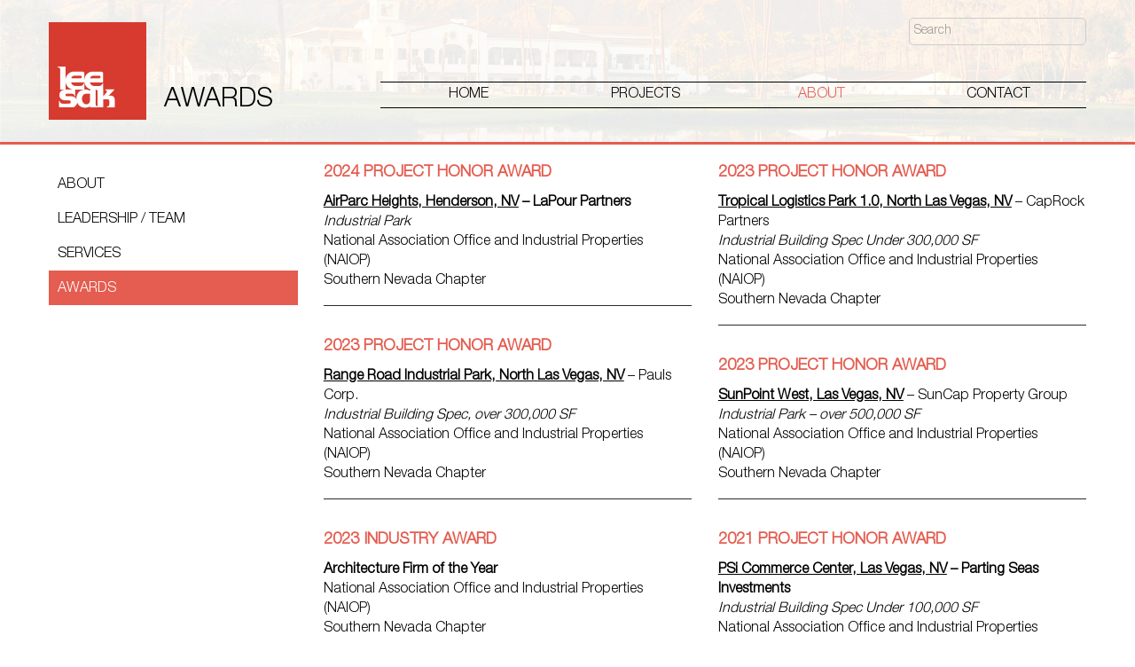

--- FILE ---
content_type: text/html; charset=UTF-8
request_url: https://www.leesak.com/about/awards/
body_size: 49880
content:
<!DOCTYPE html>
<html xmlns="http://www.w3.org/1999/xhtml" lang="en-US">
<head>

<meta http-equiv="Content-Type" content="text/html; charset=UTF-8" /><script type="text/javascript">(window.NREUM||(NREUM={})).init={privacy:{cookies_enabled:true},ajax:{deny_list:["bam.nr-data.net"]},feature_flags:["soft_nav"],distributed_tracing:{enabled:true}};(window.NREUM||(NREUM={})).loader_config={agentID:"594377850",accountID:"1900962",trustKey:"1900962",xpid:"VQ8HUV9VChAFUlBbBAMPXl0=",licenseKey:"d57af6a05e",applicationID:"561932889",browserID:"594377850"};;/*! For license information please see nr-loader-spa-1.308.0.min.js.LICENSE.txt */
(()=>{var e,t,r={384:(e,t,r)=>{"use strict";r.d(t,{NT:()=>a,US:()=>u,Zm:()=>o,bQ:()=>d,dV:()=>c,pV:()=>l});var n=r(6154),i=r(1863),s=r(1910);const a={beacon:"bam.nr-data.net",errorBeacon:"bam.nr-data.net"};function o(){return n.gm.NREUM||(n.gm.NREUM={}),void 0===n.gm.newrelic&&(n.gm.newrelic=n.gm.NREUM),n.gm.NREUM}function c(){let e=o();return e.o||(e.o={ST:n.gm.setTimeout,SI:n.gm.setImmediate||n.gm.setInterval,CT:n.gm.clearTimeout,XHR:n.gm.XMLHttpRequest,REQ:n.gm.Request,EV:n.gm.Event,PR:n.gm.Promise,MO:n.gm.MutationObserver,FETCH:n.gm.fetch,WS:n.gm.WebSocket},(0,s.i)(...Object.values(e.o))),e}function d(e,t){let r=o();r.initializedAgents??={},t.initializedAt={ms:(0,i.t)(),date:new Date},r.initializedAgents[e]=t}function u(e,t){o()[e]=t}function l(){return function(){let e=o();const t=e.info||{};e.info={beacon:a.beacon,errorBeacon:a.errorBeacon,...t}}(),function(){let e=o();const t=e.init||{};e.init={...t}}(),c(),function(){let e=o();const t=e.loader_config||{};e.loader_config={...t}}(),o()}},782:(e,t,r)=>{"use strict";r.d(t,{T:()=>n});const n=r(860).K7.pageViewTiming},860:(e,t,r)=>{"use strict";r.d(t,{$J:()=>u,K7:()=>c,P3:()=>d,XX:()=>i,Yy:()=>o,df:()=>s,qY:()=>n,v4:()=>a});const n="events",i="jserrors",s="browser/blobs",a="rum",o="browser/logs",c={ajax:"ajax",genericEvents:"generic_events",jserrors:i,logging:"logging",metrics:"metrics",pageAction:"page_action",pageViewEvent:"page_view_event",pageViewTiming:"page_view_timing",sessionReplay:"session_replay",sessionTrace:"session_trace",softNav:"soft_navigations",spa:"spa"},d={[c.pageViewEvent]:1,[c.pageViewTiming]:2,[c.metrics]:3,[c.jserrors]:4,[c.spa]:5,[c.ajax]:6,[c.sessionTrace]:7,[c.softNav]:8,[c.sessionReplay]:9,[c.logging]:10,[c.genericEvents]:11},u={[c.pageViewEvent]:a,[c.pageViewTiming]:n,[c.ajax]:n,[c.spa]:n,[c.softNav]:n,[c.metrics]:i,[c.jserrors]:i,[c.sessionTrace]:s,[c.sessionReplay]:s,[c.logging]:o,[c.genericEvents]:"ins"}},944:(e,t,r)=>{"use strict";r.d(t,{R:()=>i});var n=r(3241);function i(e,t){"function"==typeof console.debug&&(console.debug("New Relic Warning: https://github.com/newrelic/newrelic-browser-agent/blob/main/docs/warning-codes.md#".concat(e),t),(0,n.W)({agentIdentifier:null,drained:null,type:"data",name:"warn",feature:"warn",data:{code:e,secondary:t}}))}},993:(e,t,r)=>{"use strict";r.d(t,{A$:()=>s,ET:()=>a,TZ:()=>o,p_:()=>i});var n=r(860);const i={ERROR:"ERROR",WARN:"WARN",INFO:"INFO",DEBUG:"DEBUG",TRACE:"TRACE"},s={OFF:0,ERROR:1,WARN:2,INFO:3,DEBUG:4,TRACE:5},a="log",o=n.K7.logging},1541:(e,t,r)=>{"use strict";r.d(t,{U:()=>i,f:()=>n});const n={MFE:"MFE",BA:"BA"};function i(e,t){if(2!==t?.harvestEndpointVersion)return{};const r=t.agentRef.runtime.appMetadata.agents[0].entityGuid;return e?{"source.id":e.id,"source.name":e.name,"source.type":e.type,"parent.id":e.parent?.id||r,"parent.type":e.parent?.type||n.BA}:{"entity.guid":r,appId:t.agentRef.info.applicationID}}},1687:(e,t,r)=>{"use strict";r.d(t,{Ak:()=>d,Ze:()=>h,x3:()=>u});var n=r(3241),i=r(7836),s=r(3606),a=r(860),o=r(2646);const c={};function d(e,t){const r={staged:!1,priority:a.P3[t]||0};l(e),c[e].get(t)||c[e].set(t,r)}function u(e,t){e&&c[e]&&(c[e].get(t)&&c[e].delete(t),p(e,t,!1),c[e].size&&f(e))}function l(e){if(!e)throw new Error("agentIdentifier required");c[e]||(c[e]=new Map)}function h(e="",t="feature",r=!1){if(l(e),!e||!c[e].get(t)||r)return p(e,t);c[e].get(t).staged=!0,f(e)}function f(e){const t=Array.from(c[e]);t.every(([e,t])=>t.staged)&&(t.sort((e,t)=>e[1].priority-t[1].priority),t.forEach(([t])=>{c[e].delete(t),p(e,t)}))}function p(e,t,r=!0){const a=e?i.ee.get(e):i.ee,c=s.i.handlers;if(!a.aborted&&a.backlog&&c){if((0,n.W)({agentIdentifier:e,type:"lifecycle",name:"drain",feature:t}),r){const e=a.backlog[t],r=c[t];if(r){for(let t=0;e&&t<e.length;++t)g(e[t],r);Object.entries(r).forEach(([e,t])=>{Object.values(t||{}).forEach(t=>{t[0]?.on&&t[0]?.context()instanceof o.y&&t[0].on(e,t[1])})})}}a.isolatedBacklog||delete c[t],a.backlog[t]=null,a.emit("drain-"+t,[])}}function g(e,t){var r=e[1];Object.values(t[r]||{}).forEach(t=>{var r=e[0];if(t[0]===r){var n=t[1],i=e[3],s=e[2];n.apply(i,s)}})}},1738:(e,t,r)=>{"use strict";r.d(t,{U:()=>f,Y:()=>h});var n=r(3241),i=r(9908),s=r(1863),a=r(944),o=r(5701),c=r(3969),d=r(8362),u=r(860),l=r(4261);function h(e,t,r,s){const h=s||r;!h||h[e]&&h[e]!==d.d.prototype[e]||(h[e]=function(){(0,i.p)(c.xV,["API/"+e+"/called"],void 0,u.K7.metrics,r.ee),(0,n.W)({agentIdentifier:r.agentIdentifier,drained:!!o.B?.[r.agentIdentifier],type:"data",name:"api",feature:l.Pl+e,data:{}});try{return t.apply(this,arguments)}catch(e){(0,a.R)(23,e)}})}function f(e,t,r,n,a){const o=e.info;null===r?delete o.jsAttributes[t]:o.jsAttributes[t]=r,(a||null===r)&&(0,i.p)(l.Pl+n,[(0,s.t)(),t,r],void 0,"session",e.ee)}},1741:(e,t,r)=>{"use strict";r.d(t,{W:()=>s});var n=r(944),i=r(4261);class s{#e(e,...t){if(this[e]!==s.prototype[e])return this[e](...t);(0,n.R)(35,e)}addPageAction(e,t){return this.#e(i.hG,e,t)}register(e){return this.#e(i.eY,e)}recordCustomEvent(e,t){return this.#e(i.fF,e,t)}setPageViewName(e,t){return this.#e(i.Fw,e,t)}setCustomAttribute(e,t,r){return this.#e(i.cD,e,t,r)}noticeError(e,t){return this.#e(i.o5,e,t)}setUserId(e,t=!1){return this.#e(i.Dl,e,t)}setApplicationVersion(e){return this.#e(i.nb,e)}setErrorHandler(e){return this.#e(i.bt,e)}addRelease(e,t){return this.#e(i.k6,e,t)}log(e,t){return this.#e(i.$9,e,t)}start(){return this.#e(i.d3)}finished(e){return this.#e(i.BL,e)}recordReplay(){return this.#e(i.CH)}pauseReplay(){return this.#e(i.Tb)}addToTrace(e){return this.#e(i.U2,e)}setCurrentRouteName(e){return this.#e(i.PA,e)}interaction(e){return this.#e(i.dT,e)}wrapLogger(e,t,r){return this.#e(i.Wb,e,t,r)}measure(e,t){return this.#e(i.V1,e,t)}consent(e){return this.#e(i.Pv,e)}}},1863:(e,t,r)=>{"use strict";function n(){return Math.floor(performance.now())}r.d(t,{t:()=>n})},1910:(e,t,r)=>{"use strict";r.d(t,{i:()=>s});var n=r(944);const i=new Map;function s(...e){return e.every(e=>{if(i.has(e))return i.get(e);const t="function"==typeof e?e.toString():"",r=t.includes("[native code]"),s=t.includes("nrWrapper");return r||s||(0,n.R)(64,e?.name||t),i.set(e,r),r})}},2555:(e,t,r)=>{"use strict";r.d(t,{D:()=>o,f:()=>a});var n=r(384),i=r(8122);const s={beacon:n.NT.beacon,errorBeacon:n.NT.errorBeacon,licenseKey:void 0,applicationID:void 0,sa:void 0,queueTime:void 0,applicationTime:void 0,ttGuid:void 0,user:void 0,account:void 0,product:void 0,extra:void 0,jsAttributes:{},userAttributes:void 0,atts:void 0,transactionName:void 0,tNamePlain:void 0};function a(e){try{return!!e.licenseKey&&!!e.errorBeacon&&!!e.applicationID}catch(e){return!1}}const o=e=>(0,i.a)(e,s)},2614:(e,t,r)=>{"use strict";r.d(t,{BB:()=>a,H3:()=>n,g:()=>d,iL:()=>c,tS:()=>o,uh:()=>i,wk:()=>s});const n="NRBA",i="SESSION",s=144e5,a=18e5,o={STARTED:"session-started",PAUSE:"session-pause",RESET:"session-reset",RESUME:"session-resume",UPDATE:"session-update"},c={SAME_TAB:"same-tab",CROSS_TAB:"cross-tab"},d={OFF:0,FULL:1,ERROR:2}},2646:(e,t,r)=>{"use strict";r.d(t,{y:()=>n});class n{constructor(e){this.contextId=e}}},2843:(e,t,r)=>{"use strict";r.d(t,{G:()=>s,u:()=>i});var n=r(3878);function i(e,t=!1,r,i){(0,n.DD)("visibilitychange",function(){if(t)return void("hidden"===document.visibilityState&&e());e(document.visibilityState)},r,i)}function s(e,t,r){(0,n.sp)("pagehide",e,t,r)}},3241:(e,t,r)=>{"use strict";r.d(t,{W:()=>s});var n=r(6154);const i="newrelic";function s(e={}){try{n.gm.dispatchEvent(new CustomEvent(i,{detail:e}))}catch(e){}}},3304:(e,t,r)=>{"use strict";r.d(t,{A:()=>s});var n=r(7836);const i=()=>{const e=new WeakSet;return(t,r)=>{if("object"==typeof r&&null!==r){if(e.has(r))return;e.add(r)}return r}};function s(e){try{return JSON.stringify(e,i())??""}catch(e){try{n.ee.emit("internal-error",[e])}catch(e){}return""}}},3333:(e,t,r)=>{"use strict";r.d(t,{$v:()=>u,TZ:()=>n,Xh:()=>c,Zp:()=>i,kd:()=>d,mq:()=>o,nf:()=>a,qN:()=>s});const n=r(860).K7.genericEvents,i=["auxclick","click","copy","keydown","paste","scrollend"],s=["focus","blur"],a=4,o=1e3,c=2e3,d=["PageAction","UserAction","BrowserPerformance"],u={RESOURCES:"experimental.resources",REGISTER:"register"}},3434:(e,t,r)=>{"use strict";r.d(t,{Jt:()=>s,YM:()=>d});var n=r(7836),i=r(5607);const s="nr@original:".concat(i.W),a=50;var o=Object.prototype.hasOwnProperty,c=!1;function d(e,t){return e||(e=n.ee),r.inPlace=function(e,t,n,i,s){n||(n="");const a="-"===n.charAt(0);for(let o=0;o<t.length;o++){const c=t[o],d=e[c];l(d)||(e[c]=r(d,a?c+n:n,i,c,s))}},r.flag=s,r;function r(t,r,n,c,d){return l(t)?t:(r||(r=""),nrWrapper[s]=t,function(e,t,r){if(Object.defineProperty&&Object.keys)try{return Object.keys(e).forEach(function(r){Object.defineProperty(t,r,{get:function(){return e[r]},set:function(t){return e[r]=t,t}})}),t}catch(e){u([e],r)}for(var n in e)o.call(e,n)&&(t[n]=e[n])}(t,nrWrapper,e),nrWrapper);function nrWrapper(){var s,o,l,h;let f;try{o=this,s=[...arguments],l="function"==typeof n?n(s,o):n||{}}catch(t){u([t,"",[s,o,c],l],e)}i(r+"start",[s,o,c],l,d);const p=performance.now();let g;try{return h=t.apply(o,s),g=performance.now(),h}catch(e){throw g=performance.now(),i(r+"err",[s,o,e],l,d),f=e,f}finally{const e=g-p,t={start:p,end:g,duration:e,isLongTask:e>=a,methodName:c,thrownError:f};t.isLongTask&&i("long-task",[t,o],l,d),i(r+"end",[s,o,h],l,d)}}}function i(r,n,i,s){if(!c||t){var a=c;c=!0;try{e.emit(r,n,i,t,s)}catch(t){u([t,r,n,i],e)}c=a}}}function u(e,t){t||(t=n.ee);try{t.emit("internal-error",e)}catch(e){}}function l(e){return!(e&&"function"==typeof e&&e.apply&&!e[s])}},3606:(e,t,r)=>{"use strict";r.d(t,{i:()=>s});var n=r(9908);s.on=a;var i=s.handlers={};function s(e,t,r,s){a(s||n.d,i,e,t,r)}function a(e,t,r,i,s){s||(s="feature"),e||(e=n.d);var a=t[s]=t[s]||{};(a[r]=a[r]||[]).push([e,i])}},3738:(e,t,r)=>{"use strict";r.d(t,{He:()=>i,Kp:()=>o,Lc:()=>d,Rz:()=>u,TZ:()=>n,bD:()=>s,d3:()=>a,jx:()=>l,sl:()=>h,uP:()=>c});const n=r(860).K7.sessionTrace,i="bstResource",s="resource",a="-start",o="-end",c="fn"+a,d="fn"+o,u="pushState",l=1e3,h=3e4},3785:(e,t,r)=>{"use strict";r.d(t,{R:()=>c,b:()=>d});var n=r(9908),i=r(1863),s=r(860),a=r(3969),o=r(993);function c(e,t,r={},c=o.p_.INFO,d=!0,u,l=(0,i.t)()){(0,n.p)(a.xV,["API/logging/".concat(c.toLowerCase(),"/called")],void 0,s.K7.metrics,e),(0,n.p)(o.ET,[l,t,r,c,d,u],void 0,s.K7.logging,e)}function d(e){return"string"==typeof e&&Object.values(o.p_).some(t=>t===e.toUpperCase().trim())}},3878:(e,t,r)=>{"use strict";function n(e,t){return{capture:e,passive:!1,signal:t}}function i(e,t,r=!1,i){window.addEventListener(e,t,n(r,i))}function s(e,t,r=!1,i){document.addEventListener(e,t,n(r,i))}r.d(t,{DD:()=>s,jT:()=>n,sp:()=>i})},3962:(e,t,r)=>{"use strict";r.d(t,{AM:()=>a,O2:()=>l,OV:()=>s,Qu:()=>h,TZ:()=>c,ih:()=>f,pP:()=>o,t1:()=>u,tC:()=>i,wD:()=>d});var n=r(860);const i=["click","keydown","submit"],s="popstate",a="api",o="initialPageLoad",c=n.K7.softNav,d=5e3,u=500,l={INITIAL_PAGE_LOAD:"",ROUTE_CHANGE:1,UNSPECIFIED:2},h={INTERACTION:1,AJAX:2,CUSTOM_END:3,CUSTOM_TRACER:4},f={IP:"in progress",PF:"pending finish",FIN:"finished",CAN:"cancelled"}},3969:(e,t,r)=>{"use strict";r.d(t,{TZ:()=>n,XG:()=>o,rs:()=>i,xV:()=>a,z_:()=>s});const n=r(860).K7.metrics,i="sm",s="cm",a="storeSupportabilityMetrics",o="storeEventMetrics"},4234:(e,t,r)=>{"use strict";r.d(t,{W:()=>s});var n=r(7836),i=r(1687);class s{constructor(e,t){this.agentIdentifier=e,this.ee=n.ee.get(e),this.featureName=t,this.blocked=!1}deregisterDrain(){(0,i.x3)(this.agentIdentifier,this.featureName)}}},4261:(e,t,r)=>{"use strict";r.d(t,{$9:()=>u,BL:()=>c,CH:()=>p,Dl:()=>R,Fw:()=>w,PA:()=>v,Pl:()=>n,Pv:()=>A,Tb:()=>h,U2:()=>a,V1:()=>E,Wb:()=>T,bt:()=>y,cD:()=>b,d3:()=>x,dT:()=>d,eY:()=>g,fF:()=>f,hG:()=>s,hw:()=>i,k6:()=>o,nb:()=>m,o5:()=>l});const n="api-",i=n+"ixn-",s="addPageAction",a="addToTrace",o="addRelease",c="finished",d="interaction",u="log",l="noticeError",h="pauseReplay",f="recordCustomEvent",p="recordReplay",g="register",m="setApplicationVersion",v="setCurrentRouteName",b="setCustomAttribute",y="setErrorHandler",w="setPageViewName",R="setUserId",x="start",T="wrapLogger",E="measure",A="consent"},5205:(e,t,r)=>{"use strict";r.d(t,{j:()=>S});var n=r(384),i=r(1741);var s=r(2555),a=r(3333);const o=e=>{if(!e||"string"!=typeof e)return!1;try{document.createDocumentFragment().querySelector(e)}catch{return!1}return!0};var c=r(2614),d=r(944),u=r(8122);const l="[data-nr-mask]",h=e=>(0,u.a)(e,(()=>{const e={feature_flags:[],experimental:{allow_registered_children:!1,resources:!1},mask_selector:"*",block_selector:"[data-nr-block]",mask_input_options:{color:!1,date:!1,"datetime-local":!1,email:!1,month:!1,number:!1,range:!1,search:!1,tel:!1,text:!1,time:!1,url:!1,week:!1,textarea:!1,select:!1,password:!0}};return{ajax:{deny_list:void 0,block_internal:!0,enabled:!0,autoStart:!0},api:{get allow_registered_children(){return e.feature_flags.includes(a.$v.REGISTER)||e.experimental.allow_registered_children},set allow_registered_children(t){e.experimental.allow_registered_children=t},duplicate_registered_data:!1},browser_consent_mode:{enabled:!1},distributed_tracing:{enabled:void 0,exclude_newrelic_header:void 0,cors_use_newrelic_header:void 0,cors_use_tracecontext_headers:void 0,allowed_origins:void 0},get feature_flags(){return e.feature_flags},set feature_flags(t){e.feature_flags=t},generic_events:{enabled:!0,autoStart:!0},harvest:{interval:30},jserrors:{enabled:!0,autoStart:!0},logging:{enabled:!0,autoStart:!0},metrics:{enabled:!0,autoStart:!0},obfuscate:void 0,page_action:{enabled:!0},page_view_event:{enabled:!0,autoStart:!0},page_view_timing:{enabled:!0,autoStart:!0},performance:{capture_marks:!1,capture_measures:!1,capture_detail:!0,resources:{get enabled(){return e.feature_flags.includes(a.$v.RESOURCES)||e.experimental.resources},set enabled(t){e.experimental.resources=t},asset_types:[],first_party_domains:[],ignore_newrelic:!0}},privacy:{cookies_enabled:!0},proxy:{assets:void 0,beacon:void 0},session:{expiresMs:c.wk,inactiveMs:c.BB},session_replay:{autoStart:!0,enabled:!1,preload:!1,sampling_rate:10,error_sampling_rate:100,collect_fonts:!1,inline_images:!1,fix_stylesheets:!0,mask_all_inputs:!0,get mask_text_selector(){return e.mask_selector},set mask_text_selector(t){o(t)?e.mask_selector="".concat(t,",").concat(l):""===t||null===t?e.mask_selector=l:(0,d.R)(5,t)},get block_class(){return"nr-block"},get ignore_class(){return"nr-ignore"},get mask_text_class(){return"nr-mask"},get block_selector(){return e.block_selector},set block_selector(t){o(t)?e.block_selector+=",".concat(t):""!==t&&(0,d.R)(6,t)},get mask_input_options(){return e.mask_input_options},set mask_input_options(t){t&&"object"==typeof t?e.mask_input_options={...t,password:!0}:(0,d.R)(7,t)}},session_trace:{enabled:!0,autoStart:!0},soft_navigations:{enabled:!0,autoStart:!0},spa:{enabled:!0,autoStart:!0},ssl:void 0,user_actions:{enabled:!0,elementAttributes:["id","className","tagName","type"]}}})());var f=r(6154),p=r(9324);let g=0;const m={buildEnv:p.F3,distMethod:p.Xs,version:p.xv,originTime:f.WN},v={consented:!1},b={appMetadata:{},get consented(){return this.session?.state?.consent||v.consented},set consented(e){v.consented=e},customTransaction:void 0,denyList:void 0,disabled:!1,harvester:void 0,isolatedBacklog:!1,isRecording:!1,loaderType:void 0,maxBytes:3e4,obfuscator:void 0,onerror:void 0,ptid:void 0,releaseIds:{},session:void 0,timeKeeper:void 0,registeredEntities:[],jsAttributesMetadata:{bytes:0},get harvestCount(){return++g}},y=e=>{const t=(0,u.a)(e,b),r=Object.keys(m).reduce((e,t)=>(e[t]={value:m[t],writable:!1,configurable:!0,enumerable:!0},e),{});return Object.defineProperties(t,r)};var w=r(5701);const R=e=>{const t=e.startsWith("http");e+="/",r.p=t?e:"https://"+e};var x=r(7836),T=r(3241);const E={accountID:void 0,trustKey:void 0,agentID:void 0,licenseKey:void 0,applicationID:void 0,xpid:void 0},A=e=>(0,u.a)(e,E),_=new Set;function S(e,t={},r,a){let{init:o,info:c,loader_config:d,runtime:u={},exposed:l=!0}=t;if(!c){const e=(0,n.pV)();o=e.init,c=e.info,d=e.loader_config}e.init=h(o||{}),e.loader_config=A(d||{}),c.jsAttributes??={},f.bv&&(c.jsAttributes.isWorker=!0),e.info=(0,s.D)(c);const p=e.init,g=[c.beacon,c.errorBeacon];_.has(e.agentIdentifier)||(p.proxy.assets&&(R(p.proxy.assets),g.push(p.proxy.assets)),p.proxy.beacon&&g.push(p.proxy.beacon),e.beacons=[...g],function(e){const t=(0,n.pV)();Object.getOwnPropertyNames(i.W.prototype).forEach(r=>{const n=i.W.prototype[r];if("function"!=typeof n||"constructor"===n)return;let s=t[r];e[r]&&!1!==e.exposed&&"micro-agent"!==e.runtime?.loaderType&&(t[r]=(...t)=>{const n=e[r](...t);return s?s(...t):n})})}(e),(0,n.US)("activatedFeatures",w.B)),u.denyList=[...p.ajax.deny_list||[],...p.ajax.block_internal?g:[]],u.ptid=e.agentIdentifier,u.loaderType=r,e.runtime=y(u),_.has(e.agentIdentifier)||(e.ee=x.ee.get(e.agentIdentifier),e.exposed=l,(0,T.W)({agentIdentifier:e.agentIdentifier,drained:!!w.B?.[e.agentIdentifier],type:"lifecycle",name:"initialize",feature:void 0,data:e.config})),_.add(e.agentIdentifier)}},5270:(e,t,r)=>{"use strict";r.d(t,{Aw:()=>a,SR:()=>s,rF:()=>o});var n=r(384),i=r(7767);function s(e){return!!(0,n.dV)().o.MO&&(0,i.V)(e)&&!0===e?.session_trace.enabled}function a(e){return!0===e?.session_replay.preload&&s(e)}function o(e,t){try{if("string"==typeof t?.type){if("password"===t.type.toLowerCase())return"*".repeat(e?.length||0);if(void 0!==t?.dataset?.nrUnmask||t?.classList?.contains("nr-unmask"))return e}}catch(e){}return"string"==typeof e?e.replace(/[\S]/g,"*"):"*".repeat(e?.length||0)}},5289:(e,t,r)=>{"use strict";r.d(t,{GG:()=>a,Qr:()=>c,sB:()=>o});var n=r(3878),i=r(6389);function s(){return"undefined"==typeof document||"complete"===document.readyState}function a(e,t){if(s())return e();const r=(0,i.J)(e),a=setInterval(()=>{s()&&(clearInterval(a),r())},500);(0,n.sp)("load",r,t)}function o(e){if(s())return e();(0,n.DD)("DOMContentLoaded",e)}function c(e){if(s())return e();(0,n.sp)("popstate",e)}},5607:(e,t,r)=>{"use strict";r.d(t,{W:()=>n});const n=(0,r(9566).bz)()},5701:(e,t,r)=>{"use strict";r.d(t,{B:()=>s,t:()=>a});var n=r(3241);const i=new Set,s={};function a(e,t){const r=t.agentIdentifier;s[r]??={},e&&"object"==typeof e&&(i.has(r)||(t.ee.emit("rumresp",[e]),s[r]=e,i.add(r),(0,n.W)({agentIdentifier:r,loaded:!0,drained:!0,type:"lifecycle",name:"load",feature:void 0,data:e})))}},6154:(e,t,r)=>{"use strict";r.d(t,{OF:()=>d,RI:()=>i,WN:()=>h,bv:()=>s,eN:()=>f,gm:()=>a,lR:()=>l,m:()=>c,mw:()=>o,sb:()=>u});var n=r(1863);const i="undefined"!=typeof window&&!!window.document,s="undefined"!=typeof WorkerGlobalScope&&("undefined"!=typeof self&&self instanceof WorkerGlobalScope&&self.navigator instanceof WorkerNavigator||"undefined"!=typeof globalThis&&globalThis instanceof WorkerGlobalScope&&globalThis.navigator instanceof WorkerNavigator),a=i?window:"undefined"!=typeof WorkerGlobalScope&&("undefined"!=typeof self&&self instanceof WorkerGlobalScope&&self||"undefined"!=typeof globalThis&&globalThis instanceof WorkerGlobalScope&&globalThis),o=Boolean("hidden"===a?.document?.visibilityState),c=""+a?.location,d=/iPad|iPhone|iPod/.test(a.navigator?.userAgent),u=d&&"undefined"==typeof SharedWorker,l=(()=>{const e=a.navigator?.userAgent?.match(/Firefox[/\s](\d+\.\d+)/);return Array.isArray(e)&&e.length>=2?+e[1]:0})(),h=Date.now()-(0,n.t)(),f=()=>"undefined"!=typeof PerformanceNavigationTiming&&a?.performance?.getEntriesByType("navigation")?.[0]?.responseStart},6344:(e,t,r)=>{"use strict";r.d(t,{BB:()=>u,Qb:()=>l,TZ:()=>i,Ug:()=>a,Vh:()=>s,_s:()=>o,bc:()=>d,yP:()=>c});var n=r(2614);const i=r(860).K7.sessionReplay,s="errorDuringReplay",a=.12,o={DomContentLoaded:0,Load:1,FullSnapshot:2,IncrementalSnapshot:3,Meta:4,Custom:5},c={[n.g.ERROR]:15e3,[n.g.FULL]:3e5,[n.g.OFF]:0},d={RESET:{message:"Session was reset",sm:"Reset"},IMPORT:{message:"Recorder failed to import",sm:"Import"},TOO_MANY:{message:"429: Too Many Requests",sm:"Too-Many"},TOO_BIG:{message:"Payload was too large",sm:"Too-Big"},CROSS_TAB:{message:"Session Entity was set to OFF on another tab",sm:"Cross-Tab"},ENTITLEMENTS:{message:"Session Replay is not allowed and will not be started",sm:"Entitlement"}},u=5e3,l={API:"api",RESUME:"resume",SWITCH_TO_FULL:"switchToFull",INITIALIZE:"initialize",PRELOAD:"preload"}},6389:(e,t,r)=>{"use strict";function n(e,t=500,r={}){const n=r?.leading||!1;let i;return(...r)=>{n&&void 0===i&&(e.apply(this,r),i=setTimeout(()=>{i=clearTimeout(i)},t)),n||(clearTimeout(i),i=setTimeout(()=>{e.apply(this,r)},t))}}function i(e){let t=!1;return(...r)=>{t||(t=!0,e.apply(this,r))}}r.d(t,{J:()=>i,s:()=>n})},6630:(e,t,r)=>{"use strict";r.d(t,{T:()=>n});const n=r(860).K7.pageViewEvent},6774:(e,t,r)=>{"use strict";r.d(t,{T:()=>n});const n=r(860).K7.jserrors},7295:(e,t,r)=>{"use strict";r.d(t,{Xv:()=>a,gX:()=>i,iW:()=>s});var n=[];function i(e){if(!e||s(e))return!1;if(0===n.length)return!0;if("*"===n[0].hostname)return!1;for(var t=0;t<n.length;t++){var r=n[t];if(r.hostname.test(e.hostname)&&r.pathname.test(e.pathname))return!1}return!0}function s(e){return void 0===e.hostname}function a(e){if(n=[],e&&e.length)for(var t=0;t<e.length;t++){let r=e[t];if(!r)continue;if("*"===r)return void(n=[{hostname:"*"}]);0===r.indexOf("http://")?r=r.substring(7):0===r.indexOf("https://")&&(r=r.substring(8));const i=r.indexOf("/");let s,a;i>0?(s=r.substring(0,i),a=r.substring(i)):(s=r,a="*");let[c]=s.split(":");n.push({hostname:o(c),pathname:o(a,!0)})}}function o(e,t=!1){const r=e.replace(/[.+?^${}()|[\]\\]/g,e=>"\\"+e).replace(/\*/g,".*?");return new RegExp((t?"^":"")+r+"$")}},7485:(e,t,r)=>{"use strict";r.d(t,{D:()=>i});var n=r(6154);function i(e){if(0===(e||"").indexOf("data:"))return{protocol:"data"};try{const t=new URL(e,location.href),r={port:t.port,hostname:t.hostname,pathname:t.pathname,search:t.search,protocol:t.protocol.slice(0,t.protocol.indexOf(":")),sameOrigin:t.protocol===n.gm?.location?.protocol&&t.host===n.gm?.location?.host};return r.port&&""!==r.port||("http:"===t.protocol&&(r.port="80"),"https:"===t.protocol&&(r.port="443")),r.pathname&&""!==r.pathname?r.pathname.startsWith("/")||(r.pathname="/".concat(r.pathname)):r.pathname="/",r}catch(e){return{}}}},7699:(e,t,r)=>{"use strict";r.d(t,{It:()=>s,KC:()=>o,No:()=>i,qh:()=>a});var n=r(860);const i=16e3,s=1e6,a="SESSION_ERROR",o={[n.K7.logging]:!0,[n.K7.genericEvents]:!1,[n.K7.jserrors]:!1,[n.K7.ajax]:!1}},7767:(e,t,r)=>{"use strict";r.d(t,{V:()=>i});var n=r(6154);const i=e=>n.RI&&!0===e?.privacy.cookies_enabled},7836:(e,t,r)=>{"use strict";r.d(t,{P:()=>o,ee:()=>c});var n=r(384),i=r(8990),s=r(2646),a=r(5607);const o="nr@context:".concat(a.W),c=function e(t,r){var n={},a={},u={},l=!1;try{l=16===r.length&&d.initializedAgents?.[r]?.runtime.isolatedBacklog}catch(e){}var h={on:p,addEventListener:p,removeEventListener:function(e,t){var r=n[e];if(!r)return;for(var i=0;i<r.length;i++)r[i]===t&&r.splice(i,1)},emit:function(e,r,n,i,s){!1!==s&&(s=!0);if(c.aborted&&!i)return;t&&s&&t.emit(e,r,n);var o=f(n);g(e).forEach(e=>{e.apply(o,r)});var d=v()[a[e]];d&&d.push([h,e,r,o]);return o},get:m,listeners:g,context:f,buffer:function(e,t){const r=v();if(t=t||"feature",h.aborted)return;Object.entries(e||{}).forEach(([e,n])=>{a[n]=t,t in r||(r[t]=[])})},abort:function(){h._aborted=!0,Object.keys(h.backlog).forEach(e=>{delete h.backlog[e]})},isBuffering:function(e){return!!v()[a[e]]},debugId:r,backlog:l?{}:t&&"object"==typeof t.backlog?t.backlog:{},isolatedBacklog:l};return Object.defineProperty(h,"aborted",{get:()=>{let e=h._aborted||!1;return e||(t&&(e=t.aborted),e)}}),h;function f(e){return e&&e instanceof s.y?e:e?(0,i.I)(e,o,()=>new s.y(o)):new s.y(o)}function p(e,t){n[e]=g(e).concat(t)}function g(e){return n[e]||[]}function m(t){return u[t]=u[t]||e(h,t)}function v(){return h.backlog}}(void 0,"globalEE"),d=(0,n.Zm)();d.ee||(d.ee=c)},8122:(e,t,r)=>{"use strict";r.d(t,{a:()=>i});var n=r(944);function i(e,t){try{if(!e||"object"!=typeof e)return(0,n.R)(3);if(!t||"object"!=typeof t)return(0,n.R)(4);const r=Object.create(Object.getPrototypeOf(t),Object.getOwnPropertyDescriptors(t)),s=0===Object.keys(r).length?e:r;for(let a in s)if(void 0!==e[a])try{if(null===e[a]){r[a]=null;continue}Array.isArray(e[a])&&Array.isArray(t[a])?r[a]=Array.from(new Set([...e[a],...t[a]])):"object"==typeof e[a]&&"object"==typeof t[a]?r[a]=i(e[a],t[a]):r[a]=e[a]}catch(e){r[a]||(0,n.R)(1,e)}return r}catch(e){(0,n.R)(2,e)}}},8139:(e,t,r)=>{"use strict";r.d(t,{u:()=>h});var n=r(7836),i=r(3434),s=r(8990),a=r(6154);const o={},c=a.gm.XMLHttpRequest,d="addEventListener",u="removeEventListener",l="nr@wrapped:".concat(n.P);function h(e){var t=function(e){return(e||n.ee).get("events")}(e);if(o[t.debugId]++)return t;o[t.debugId]=1;var r=(0,i.YM)(t,!0);function h(e){r.inPlace(e,[d,u],"-",p)}function p(e,t){return e[1]}return"getPrototypeOf"in Object&&(a.RI&&f(document,h),c&&f(c.prototype,h),f(a.gm,h)),t.on(d+"-start",function(e,t){var n=e[1];if(null!==n&&("function"==typeof n||"object"==typeof n)&&"newrelic"!==e[0]){var i=(0,s.I)(n,l,function(){var e={object:function(){if("function"!=typeof n.handleEvent)return;return n.handleEvent.apply(n,arguments)},function:n}[typeof n];return e?r(e,"fn-",null,e.name||"anonymous"):n});this.wrapped=e[1]=i}}),t.on(u+"-start",function(e){e[1]=this.wrapped||e[1]}),t}function f(e,t,...r){let n=e;for(;"object"==typeof n&&!Object.prototype.hasOwnProperty.call(n,d);)n=Object.getPrototypeOf(n);n&&t(n,...r)}},8362:(e,t,r)=>{"use strict";r.d(t,{d:()=>s});var n=r(9566),i=r(1741);class s extends i.W{agentIdentifier=(0,n.LA)(16)}},8374:(e,t,r)=>{r.nc=(()=>{try{return document?.currentScript?.nonce}catch(e){}return""})()},8990:(e,t,r)=>{"use strict";r.d(t,{I:()=>i});var n=Object.prototype.hasOwnProperty;function i(e,t,r){if(n.call(e,t))return e[t];var i=r();if(Object.defineProperty&&Object.keys)try{return Object.defineProperty(e,t,{value:i,writable:!0,enumerable:!1}),i}catch(e){}return e[t]=i,i}},9119:(e,t,r)=>{"use strict";r.d(t,{L:()=>s});var n=/([^?#]*)[^#]*(#[^?]*|$).*/,i=/([^?#]*)().*/;function s(e,t){return e?e.replace(t?n:i,"$1$2"):e}},9300:(e,t,r)=>{"use strict";r.d(t,{T:()=>n});const n=r(860).K7.ajax},9324:(e,t,r)=>{"use strict";r.d(t,{AJ:()=>a,F3:()=>i,Xs:()=>s,Yq:()=>o,xv:()=>n});const n="1.308.0",i="PROD",s="CDN",a="@newrelic/rrweb",o="1.0.1"},9566:(e,t,r)=>{"use strict";r.d(t,{LA:()=>o,ZF:()=>c,bz:()=>a,el:()=>d});var n=r(6154);const i="xxxxxxxx-xxxx-4xxx-yxxx-xxxxxxxxxxxx";function s(e,t){return e?15&e[t]:16*Math.random()|0}function a(){const e=n.gm?.crypto||n.gm?.msCrypto;let t,r=0;return e&&e.getRandomValues&&(t=e.getRandomValues(new Uint8Array(30))),i.split("").map(e=>"x"===e?s(t,r++).toString(16):"y"===e?(3&s()|8).toString(16):e).join("")}function o(e){const t=n.gm?.crypto||n.gm?.msCrypto;let r,i=0;t&&t.getRandomValues&&(r=t.getRandomValues(new Uint8Array(e)));const a=[];for(var o=0;o<e;o++)a.push(s(r,i++).toString(16));return a.join("")}function c(){return o(16)}function d(){return o(32)}},9908:(e,t,r)=>{"use strict";r.d(t,{d:()=>n,p:()=>i});var n=r(7836).ee.get("handle");function i(e,t,r,i,s){s?(s.buffer([e],i),s.emit(e,t,r)):(n.buffer([e],i),n.emit(e,t,r))}}},n={};function i(e){var t=n[e];if(void 0!==t)return t.exports;var s=n[e]={exports:{}};return r[e](s,s.exports,i),s.exports}i.m=r,i.d=(e,t)=>{for(var r in t)i.o(t,r)&&!i.o(e,r)&&Object.defineProperty(e,r,{enumerable:!0,get:t[r]})},i.f={},i.e=e=>Promise.all(Object.keys(i.f).reduce((t,r)=>(i.f[r](e,t),t),[])),i.u=e=>({212:"nr-spa-compressor",249:"nr-spa-recorder",478:"nr-spa"}[e]+"-1.308.0.min.js"),i.o=(e,t)=>Object.prototype.hasOwnProperty.call(e,t),e={},t="NRBA-1.308.0.PROD:",i.l=(r,n,s,a)=>{if(e[r])e[r].push(n);else{var o,c;if(void 0!==s)for(var d=document.getElementsByTagName("script"),u=0;u<d.length;u++){var l=d[u];if(l.getAttribute("src")==r||l.getAttribute("data-webpack")==t+s){o=l;break}}if(!o){c=!0;var h={478:"sha512-RSfSVnmHk59T/uIPbdSE0LPeqcEdF4/+XhfJdBuccH5rYMOEZDhFdtnh6X6nJk7hGpzHd9Ujhsy7lZEz/ORYCQ==",249:"sha512-ehJXhmntm85NSqW4MkhfQqmeKFulra3klDyY0OPDUE+sQ3GokHlPh1pmAzuNy//3j4ac6lzIbmXLvGQBMYmrkg==",212:"sha512-B9h4CR46ndKRgMBcK+j67uSR2RCnJfGefU+A7FrgR/k42ovXy5x/MAVFiSvFxuVeEk/pNLgvYGMp1cBSK/G6Fg=="};(o=document.createElement("script")).charset="utf-8",i.nc&&o.setAttribute("nonce",i.nc),o.setAttribute("data-webpack",t+s),o.src=r,0!==o.src.indexOf(window.location.origin+"/")&&(o.crossOrigin="anonymous"),h[a]&&(o.integrity=h[a])}e[r]=[n];var f=(t,n)=>{o.onerror=o.onload=null,clearTimeout(p);var i=e[r];if(delete e[r],o.parentNode&&o.parentNode.removeChild(o),i&&i.forEach(e=>e(n)),t)return t(n)},p=setTimeout(f.bind(null,void 0,{type:"timeout",target:o}),12e4);o.onerror=f.bind(null,o.onerror),o.onload=f.bind(null,o.onload),c&&document.head.appendChild(o)}},i.r=e=>{"undefined"!=typeof Symbol&&Symbol.toStringTag&&Object.defineProperty(e,Symbol.toStringTag,{value:"Module"}),Object.defineProperty(e,"__esModule",{value:!0})},i.p="https://js-agent.newrelic.com/",(()=>{var e={38:0,788:0};i.f.j=(t,r)=>{var n=i.o(e,t)?e[t]:void 0;if(0!==n)if(n)r.push(n[2]);else{var s=new Promise((r,i)=>n=e[t]=[r,i]);r.push(n[2]=s);var a=i.p+i.u(t),o=new Error;i.l(a,r=>{if(i.o(e,t)&&(0!==(n=e[t])&&(e[t]=void 0),n)){var s=r&&("load"===r.type?"missing":r.type),a=r&&r.target&&r.target.src;o.message="Loading chunk "+t+" failed: ("+s+": "+a+")",o.name="ChunkLoadError",o.type=s,o.request=a,n[1](o)}},"chunk-"+t,t)}};var t=(t,r)=>{var n,s,[a,o,c]=r,d=0;if(a.some(t=>0!==e[t])){for(n in o)i.o(o,n)&&(i.m[n]=o[n]);if(c)c(i)}for(t&&t(r);d<a.length;d++)s=a[d],i.o(e,s)&&e[s]&&e[s][0](),e[s]=0},r=self["webpackChunk:NRBA-1.308.0.PROD"]=self["webpackChunk:NRBA-1.308.0.PROD"]||[];r.forEach(t.bind(null,0)),r.push=t.bind(null,r.push.bind(r))})(),(()=>{"use strict";i(8374);var e=i(8362),t=i(860);const r=Object.values(t.K7);var n=i(5205);var s=i(9908),a=i(1863),o=i(4261),c=i(1738);var d=i(1687),u=i(4234),l=i(5289),h=i(6154),f=i(944),p=i(5270),g=i(7767),m=i(6389),v=i(7699);class b extends u.W{constructor(e,t){super(e.agentIdentifier,t),this.agentRef=e,this.abortHandler=void 0,this.featAggregate=void 0,this.loadedSuccessfully=void 0,this.onAggregateImported=new Promise(e=>{this.loadedSuccessfully=e}),this.deferred=Promise.resolve(),!1===e.init[this.featureName].autoStart?this.deferred=new Promise((t,r)=>{this.ee.on("manual-start-all",(0,m.J)(()=>{(0,d.Ak)(e.agentIdentifier,this.featureName),t()}))}):(0,d.Ak)(e.agentIdentifier,t)}importAggregator(e,t,r={}){if(this.featAggregate)return;const n=async()=>{let n;await this.deferred;try{if((0,g.V)(e.init)){const{setupAgentSession:t}=await i.e(478).then(i.bind(i,8766));n=t(e)}}catch(e){(0,f.R)(20,e),this.ee.emit("internal-error",[e]),(0,s.p)(v.qh,[e],void 0,this.featureName,this.ee)}try{if(!this.#t(this.featureName,n,e.init))return(0,d.Ze)(this.agentIdentifier,this.featureName),void this.loadedSuccessfully(!1);const{Aggregate:i}=await t();this.featAggregate=new i(e,r),e.runtime.harvester.initializedAggregates.push(this.featAggregate),this.loadedSuccessfully(!0)}catch(e){(0,f.R)(34,e),this.abortHandler?.(),(0,d.Ze)(this.agentIdentifier,this.featureName,!0),this.loadedSuccessfully(!1),this.ee&&this.ee.abort()}};h.RI?(0,l.GG)(()=>n(),!0):n()}#t(e,r,n){if(this.blocked)return!1;switch(e){case t.K7.sessionReplay:return(0,p.SR)(n)&&!!r;case t.K7.sessionTrace:return!!r;default:return!0}}}var y=i(6630),w=i(2614),R=i(3241);class x extends b{static featureName=y.T;constructor(e){var t;super(e,y.T),this.setupInspectionEvents(e.agentIdentifier),t=e,(0,c.Y)(o.Fw,function(e,r){"string"==typeof e&&("/"!==e.charAt(0)&&(e="/"+e),t.runtime.customTransaction=(r||"http://custom.transaction")+e,(0,s.p)(o.Pl+o.Fw,[(0,a.t)()],void 0,void 0,t.ee))},t),this.importAggregator(e,()=>i.e(478).then(i.bind(i,2467)))}setupInspectionEvents(e){const t=(t,r)=>{t&&(0,R.W)({agentIdentifier:e,timeStamp:t.timeStamp,loaded:"complete"===t.target.readyState,type:"window",name:r,data:t.target.location+""})};(0,l.sB)(e=>{t(e,"DOMContentLoaded")}),(0,l.GG)(e=>{t(e,"load")}),(0,l.Qr)(e=>{t(e,"navigate")}),this.ee.on(w.tS.UPDATE,(t,r)=>{(0,R.W)({agentIdentifier:e,type:"lifecycle",name:"session",data:r})})}}var T=i(384);class E extends e.d{constructor(e){var t;(super(),h.gm)?(this.features={},(0,T.bQ)(this.agentIdentifier,this),this.desiredFeatures=new Set(e.features||[]),this.desiredFeatures.add(x),(0,n.j)(this,e,e.loaderType||"agent"),t=this,(0,c.Y)(o.cD,function(e,r,n=!1){if("string"==typeof e){if(["string","number","boolean"].includes(typeof r)||null===r)return(0,c.U)(t,e,r,o.cD,n);(0,f.R)(40,typeof r)}else(0,f.R)(39,typeof e)},t),function(e){(0,c.Y)(o.Dl,function(t,r=!1){if("string"!=typeof t&&null!==t)return void(0,f.R)(41,typeof t);const n=e.info.jsAttributes["enduser.id"];r&&null!=n&&n!==t?(0,s.p)(o.Pl+"setUserIdAndResetSession",[t],void 0,"session",e.ee):(0,c.U)(e,"enduser.id",t,o.Dl,!0)},e)}(this),function(e){(0,c.Y)(o.nb,function(t){if("string"==typeof t||null===t)return(0,c.U)(e,"application.version",t,o.nb,!1);(0,f.R)(42,typeof t)},e)}(this),function(e){(0,c.Y)(o.d3,function(){e.ee.emit("manual-start-all")},e)}(this),function(e){(0,c.Y)(o.Pv,function(t=!0){if("boolean"==typeof t){if((0,s.p)(o.Pl+o.Pv,[t],void 0,"session",e.ee),e.runtime.consented=t,t){const t=e.features.page_view_event;t.onAggregateImported.then(e=>{const r=t.featAggregate;e&&!r.sentRum&&r.sendRum()})}}else(0,f.R)(65,typeof t)},e)}(this),this.run()):(0,f.R)(21)}get config(){return{info:this.info,init:this.init,loader_config:this.loader_config,runtime:this.runtime}}get api(){return this}run(){try{const e=function(e){const t={};return r.forEach(r=>{t[r]=!!e[r]?.enabled}),t}(this.init),n=[...this.desiredFeatures];n.sort((e,r)=>t.P3[e.featureName]-t.P3[r.featureName]),n.forEach(r=>{if(!e[r.featureName]&&r.featureName!==t.K7.pageViewEvent)return;if(r.featureName===t.K7.spa)return void(0,f.R)(67);const n=function(e){switch(e){case t.K7.ajax:return[t.K7.jserrors];case t.K7.sessionTrace:return[t.K7.ajax,t.K7.pageViewEvent];case t.K7.sessionReplay:return[t.K7.sessionTrace];case t.K7.pageViewTiming:return[t.K7.pageViewEvent];default:return[]}}(r.featureName).filter(e=>!(e in this.features));n.length>0&&(0,f.R)(36,{targetFeature:r.featureName,missingDependencies:n}),this.features[r.featureName]=new r(this)})}catch(e){(0,f.R)(22,e);for(const e in this.features)this.features[e].abortHandler?.();const t=(0,T.Zm)();delete t.initializedAgents[this.agentIdentifier]?.features,delete this.sharedAggregator;return t.ee.get(this.agentIdentifier).abort(),!1}}}var A=i(2843),_=i(782);class S extends b{static featureName=_.T;constructor(e){super(e,_.T),h.RI&&((0,A.u)(()=>(0,s.p)("docHidden",[(0,a.t)()],void 0,_.T,this.ee),!0),(0,A.G)(()=>(0,s.p)("winPagehide",[(0,a.t)()],void 0,_.T,this.ee)),this.importAggregator(e,()=>i.e(478).then(i.bind(i,9917))))}}var O=i(3969);class I extends b{static featureName=O.TZ;constructor(e){super(e,O.TZ),h.RI&&document.addEventListener("securitypolicyviolation",e=>{(0,s.p)(O.xV,["Generic/CSPViolation/Detected"],void 0,this.featureName,this.ee)}),this.importAggregator(e,()=>i.e(478).then(i.bind(i,6555)))}}var N=i(6774),P=i(3878),k=i(3304);class D{constructor(e,t,r,n,i){this.name="UncaughtError",this.message="string"==typeof e?e:(0,k.A)(e),this.sourceURL=t,this.line=r,this.column=n,this.__newrelic=i}}function C(e){return M(e)?e:new D(void 0!==e?.message?e.message:e,e?.filename||e?.sourceURL,e?.lineno||e?.line,e?.colno||e?.col,e?.__newrelic,e?.cause)}function j(e){const t="Unhandled Promise Rejection: ";if(!e?.reason)return;if(M(e.reason)){try{e.reason.message.startsWith(t)||(e.reason.message=t+e.reason.message)}catch(e){}return C(e.reason)}const r=C(e.reason);return(r.message||"").startsWith(t)||(r.message=t+r.message),r}function L(e){if(e.error instanceof SyntaxError&&!/:\d+$/.test(e.error.stack?.trim())){const t=new D(e.message,e.filename,e.lineno,e.colno,e.error.__newrelic,e.cause);return t.name=SyntaxError.name,t}return M(e.error)?e.error:C(e)}function M(e){return e instanceof Error&&!!e.stack}function H(e,r,n,i,o=(0,a.t)()){"string"==typeof e&&(e=new Error(e)),(0,s.p)("err",[e,o,!1,r,n.runtime.isRecording,void 0,i],void 0,t.K7.jserrors,n.ee),(0,s.p)("uaErr",[],void 0,t.K7.genericEvents,n.ee)}var B=i(1541),K=i(993),W=i(3785);function U(e,{customAttributes:t={},level:r=K.p_.INFO}={},n,i,s=(0,a.t)()){(0,W.R)(n.ee,e,t,r,!1,i,s)}function F(e,r,n,i,c=(0,a.t)()){(0,s.p)(o.Pl+o.hG,[c,e,r,i],void 0,t.K7.genericEvents,n.ee)}function V(e,r,n,i,c=(0,a.t)()){const{start:d,end:u,customAttributes:l}=r||{},h={customAttributes:l||{}};if("object"!=typeof h.customAttributes||"string"!=typeof e||0===e.length)return void(0,f.R)(57);const p=(e,t)=>null==e?t:"number"==typeof e?e:e instanceof PerformanceMark?e.startTime:Number.NaN;if(h.start=p(d,0),h.end=p(u,c),Number.isNaN(h.start)||Number.isNaN(h.end))(0,f.R)(57);else{if(h.duration=h.end-h.start,!(h.duration<0))return(0,s.p)(o.Pl+o.V1,[h,e,i],void 0,t.K7.genericEvents,n.ee),h;(0,f.R)(58)}}function G(e,r={},n,i,c=(0,a.t)()){(0,s.p)(o.Pl+o.fF,[c,e,r,i],void 0,t.K7.genericEvents,n.ee)}function z(e){(0,c.Y)(o.eY,function(t){return Y(e,t)},e)}function Y(e,r,n){(0,f.R)(54,"newrelic.register"),r||={},r.type=B.f.MFE,r.licenseKey||=e.info.licenseKey,r.blocked=!1,r.parent=n||{},Array.isArray(r.tags)||(r.tags=[]);const i={};r.tags.forEach(e=>{"name"!==e&&"id"!==e&&(i["source.".concat(e)]=!0)}),r.isolated??=!0;let o=()=>{};const c=e.runtime.registeredEntities;if(!r.isolated){const e=c.find(({metadata:{target:{id:e}}})=>e===r.id&&!r.isolated);if(e)return e}const d=e=>{r.blocked=!0,o=e};function u(e){return"string"==typeof e&&!!e.trim()&&e.trim().length<501||"number"==typeof e}e.init.api.allow_registered_children||d((0,m.J)(()=>(0,f.R)(55))),u(r.id)&&u(r.name)||d((0,m.J)(()=>(0,f.R)(48,r)));const l={addPageAction:(t,n={})=>g(F,[t,{...i,...n},e],r),deregister:()=>{d((0,m.J)(()=>(0,f.R)(68)))},log:(t,n={})=>g(U,[t,{...n,customAttributes:{...i,...n.customAttributes||{}}},e],r),measure:(t,n={})=>g(V,[t,{...n,customAttributes:{...i,...n.customAttributes||{}}},e],r),noticeError:(t,n={})=>g(H,[t,{...i,...n},e],r),register:(t={})=>g(Y,[e,t],l.metadata.target),recordCustomEvent:(t,n={})=>g(G,[t,{...i,...n},e],r),setApplicationVersion:e=>p("application.version",e),setCustomAttribute:(e,t)=>p(e,t),setUserId:e=>p("enduser.id",e),metadata:{customAttributes:i,target:r}},h=()=>(r.blocked&&o(),r.blocked);h()||c.push(l);const p=(e,t)=>{h()||(i[e]=t)},g=(r,n,i)=>{if(h())return;const o=(0,a.t)();(0,s.p)(O.xV,["API/register/".concat(r.name,"/called")],void 0,t.K7.metrics,e.ee);try{if(e.init.api.duplicate_registered_data&&"register"!==r.name){let e=n;if(n[1]instanceof Object){const t={"child.id":i.id,"child.type":i.type};e="customAttributes"in n[1]?[n[0],{...n[1],customAttributes:{...n[1].customAttributes,...t}},...n.slice(2)]:[n[0],{...n[1],...t},...n.slice(2)]}r(...e,void 0,o)}return r(...n,i,o)}catch(e){(0,f.R)(50,e)}};return l}class Z extends b{static featureName=N.T;constructor(e){var t;super(e,N.T),t=e,(0,c.Y)(o.o5,(e,r)=>H(e,r,t),t),function(e){(0,c.Y)(o.bt,function(t){e.runtime.onerror=t},e)}(e),function(e){let t=0;(0,c.Y)(o.k6,function(e,r){++t>10||(this.runtime.releaseIds[e.slice(-200)]=(""+r).slice(-200))},e)}(e),z(e);try{this.removeOnAbort=new AbortController}catch(e){}this.ee.on("internal-error",(t,r)=>{this.abortHandler&&(0,s.p)("ierr",[C(t),(0,a.t)(),!0,{},e.runtime.isRecording,r],void 0,this.featureName,this.ee)}),h.gm.addEventListener("unhandledrejection",t=>{this.abortHandler&&(0,s.p)("err",[j(t),(0,a.t)(),!1,{unhandledPromiseRejection:1},e.runtime.isRecording],void 0,this.featureName,this.ee)},(0,P.jT)(!1,this.removeOnAbort?.signal)),h.gm.addEventListener("error",t=>{this.abortHandler&&(0,s.p)("err",[L(t),(0,a.t)(),!1,{},e.runtime.isRecording],void 0,this.featureName,this.ee)},(0,P.jT)(!1,this.removeOnAbort?.signal)),this.abortHandler=this.#r,this.importAggregator(e,()=>i.e(478).then(i.bind(i,2176)))}#r(){this.removeOnAbort?.abort(),this.abortHandler=void 0}}var q=i(8990);let X=1;function J(e){const t=typeof e;return!e||"object"!==t&&"function"!==t?-1:e===h.gm?0:(0,q.I)(e,"nr@id",function(){return X++})}function Q(e){if("string"==typeof e&&e.length)return e.length;if("object"==typeof e){if("undefined"!=typeof ArrayBuffer&&e instanceof ArrayBuffer&&e.byteLength)return e.byteLength;if("undefined"!=typeof Blob&&e instanceof Blob&&e.size)return e.size;if(!("undefined"!=typeof FormData&&e instanceof FormData))try{return(0,k.A)(e).length}catch(e){return}}}var ee=i(8139),te=i(7836),re=i(3434);const ne={},ie=["open","send"];function se(e){var t=e||te.ee;const r=function(e){return(e||te.ee).get("xhr")}(t);if(void 0===h.gm.XMLHttpRequest)return r;if(ne[r.debugId]++)return r;ne[r.debugId]=1,(0,ee.u)(t);var n=(0,re.YM)(r),i=h.gm.XMLHttpRequest,s=h.gm.MutationObserver,a=h.gm.Promise,o=h.gm.setInterval,c="readystatechange",d=["onload","onerror","onabort","onloadstart","onloadend","onprogress","ontimeout"],u=[],l=h.gm.XMLHttpRequest=function(e){const t=new i(e),s=r.context(t);try{r.emit("new-xhr",[t],s),t.addEventListener(c,(a=s,function(){var e=this;e.readyState>3&&!a.resolved&&(a.resolved=!0,r.emit("xhr-resolved",[],e)),n.inPlace(e,d,"fn-",y)}),(0,P.jT)(!1))}catch(e){(0,f.R)(15,e);try{r.emit("internal-error",[e])}catch(e){}}var a;return t};function p(e,t){n.inPlace(t,["onreadystatechange"],"fn-",y)}if(function(e,t){for(var r in e)t[r]=e[r]}(i,l),l.prototype=i.prototype,n.inPlace(l.prototype,ie,"-xhr-",y),r.on("send-xhr-start",function(e,t){p(e,t),function(e){u.push(e),s&&(g?g.then(b):o?o(b):(m=-m,v.data=m))}(t)}),r.on("open-xhr-start",p),s){var g=a&&a.resolve();if(!o&&!a){var m=1,v=document.createTextNode(m);new s(b).observe(v,{characterData:!0})}}else t.on("fn-end",function(e){e[0]&&e[0].type===c||b()});function b(){for(var e=0;e<u.length;e++)p(0,u[e]);u.length&&(u=[])}function y(e,t){return t}return r}var ae="fetch-",oe=ae+"body-",ce=["arrayBuffer","blob","json","text","formData"],de=h.gm.Request,ue=h.gm.Response,le="prototype";const he={};function fe(e){const t=function(e){return(e||te.ee).get("fetch")}(e);if(!(de&&ue&&h.gm.fetch))return t;if(he[t.debugId]++)return t;function r(e,r,n){var i=e[r];"function"==typeof i&&(e[r]=function(){var e,r=[...arguments],s={};t.emit(n+"before-start",[r],s),s[te.P]&&s[te.P].dt&&(e=s[te.P].dt);var a=i.apply(this,r);return t.emit(n+"start",[r,e],a),a.then(function(e){return t.emit(n+"end",[null,e],a),e},function(e){throw t.emit(n+"end",[e],a),e})})}return he[t.debugId]=1,ce.forEach(e=>{r(de[le],e,oe),r(ue[le],e,oe)}),r(h.gm,"fetch",ae),t.on(ae+"end",function(e,r){var n=this;if(r){var i=r.headers.get("content-length");null!==i&&(n.rxSize=i),t.emit(ae+"done",[null,r],n)}else t.emit(ae+"done",[e],n)}),t}var pe=i(7485),ge=i(9566);class me{constructor(e){this.agentRef=e}generateTracePayload(e){const t=this.agentRef.loader_config;if(!this.shouldGenerateTrace(e)||!t)return null;var r=(t.accountID||"").toString()||null,n=(t.agentID||"").toString()||null,i=(t.trustKey||"").toString()||null;if(!r||!n)return null;var s=(0,ge.ZF)(),a=(0,ge.el)(),o=Date.now(),c={spanId:s,traceId:a,timestamp:o};return(e.sameOrigin||this.isAllowedOrigin(e)&&this.useTraceContextHeadersForCors())&&(c.traceContextParentHeader=this.generateTraceContextParentHeader(s,a),c.traceContextStateHeader=this.generateTraceContextStateHeader(s,o,r,n,i)),(e.sameOrigin&&!this.excludeNewrelicHeader()||!e.sameOrigin&&this.isAllowedOrigin(e)&&this.useNewrelicHeaderForCors())&&(c.newrelicHeader=this.generateTraceHeader(s,a,o,r,n,i)),c}generateTraceContextParentHeader(e,t){return"00-"+t+"-"+e+"-01"}generateTraceContextStateHeader(e,t,r,n,i){return i+"@nr=0-1-"+r+"-"+n+"-"+e+"----"+t}generateTraceHeader(e,t,r,n,i,s){if(!("function"==typeof h.gm?.btoa))return null;var a={v:[0,1],d:{ty:"Browser",ac:n,ap:i,id:e,tr:t,ti:r}};return s&&n!==s&&(a.d.tk=s),btoa((0,k.A)(a))}shouldGenerateTrace(e){return this.agentRef.init?.distributed_tracing?.enabled&&this.isAllowedOrigin(e)}isAllowedOrigin(e){var t=!1;const r=this.agentRef.init?.distributed_tracing;if(e.sameOrigin)t=!0;else if(r?.allowed_origins instanceof Array)for(var n=0;n<r.allowed_origins.length;n++){var i=(0,pe.D)(r.allowed_origins[n]);if(e.hostname===i.hostname&&e.protocol===i.protocol&&e.port===i.port){t=!0;break}}return t}excludeNewrelicHeader(){var e=this.agentRef.init?.distributed_tracing;return!!e&&!!e.exclude_newrelic_header}useNewrelicHeaderForCors(){var e=this.agentRef.init?.distributed_tracing;return!!e&&!1!==e.cors_use_newrelic_header}useTraceContextHeadersForCors(){var e=this.agentRef.init?.distributed_tracing;return!!e&&!!e.cors_use_tracecontext_headers}}var ve=i(9300),be=i(7295);function ye(e){return"string"==typeof e?e:e instanceof(0,T.dV)().o.REQ?e.url:h.gm?.URL&&e instanceof URL?e.href:void 0}var we=["load","error","abort","timeout"],Re=we.length,xe=(0,T.dV)().o.REQ,Te=(0,T.dV)().o.XHR;const Ee="X-NewRelic-App-Data";class Ae extends b{static featureName=ve.T;constructor(e){super(e,ve.T),this.dt=new me(e),this.handler=(e,t,r,n)=>(0,s.p)(e,t,r,n,this.ee);try{const e={xmlhttprequest:"xhr",fetch:"fetch",beacon:"beacon"};h.gm?.performance?.getEntriesByType("resource").forEach(r=>{if(r.initiatorType in e&&0!==r.responseStatus){const n={status:r.responseStatus},i={rxSize:r.transferSize,duration:Math.floor(r.duration),cbTime:0};_e(n,r.name),this.handler("xhr",[n,i,r.startTime,r.responseEnd,e[r.initiatorType]],void 0,t.K7.ajax)}})}catch(e){}fe(this.ee),se(this.ee),function(e,r,n,i){function o(e){var t=this;t.totalCbs=0,t.called=0,t.cbTime=0,t.end=T,t.ended=!1,t.xhrGuids={},t.lastSize=null,t.loadCaptureCalled=!1,t.params=this.params||{},t.metrics=this.metrics||{},t.latestLongtaskEnd=0,e.addEventListener("load",function(r){E(t,e)},(0,P.jT)(!1)),h.lR||e.addEventListener("progress",function(e){t.lastSize=e.loaded},(0,P.jT)(!1))}function c(e){this.params={method:e[0]},_e(this,e[1]),this.metrics={}}function d(t,r){e.loader_config.xpid&&this.sameOrigin&&r.setRequestHeader("X-NewRelic-ID",e.loader_config.xpid);var n=i.generateTracePayload(this.parsedOrigin);if(n){var s=!1;n.newrelicHeader&&(r.setRequestHeader("newrelic",n.newrelicHeader),s=!0),n.traceContextParentHeader&&(r.setRequestHeader("traceparent",n.traceContextParentHeader),n.traceContextStateHeader&&r.setRequestHeader("tracestate",n.traceContextStateHeader),s=!0),s&&(this.dt=n)}}function u(e,t){var n=this.metrics,i=e[0],s=this;if(n&&i){var o=Q(i);o&&(n.txSize=o)}this.startTime=(0,a.t)(),this.body=i,this.listener=function(e){try{"abort"!==e.type||s.loadCaptureCalled||(s.params.aborted=!0),("load"!==e.type||s.called===s.totalCbs&&(s.onloadCalled||"function"!=typeof t.onload)&&"function"==typeof s.end)&&s.end(t)}catch(e){try{r.emit("internal-error",[e])}catch(e){}}};for(var c=0;c<Re;c++)t.addEventListener(we[c],this.listener,(0,P.jT)(!1))}function l(e,t,r){this.cbTime+=e,t?this.onloadCalled=!0:this.called+=1,this.called!==this.totalCbs||!this.onloadCalled&&"function"==typeof r.onload||"function"!=typeof this.end||this.end(r)}function f(e,t){var r=""+J(e)+!!t;this.xhrGuids&&!this.xhrGuids[r]&&(this.xhrGuids[r]=!0,this.totalCbs+=1)}function p(e,t){var r=""+J(e)+!!t;this.xhrGuids&&this.xhrGuids[r]&&(delete this.xhrGuids[r],this.totalCbs-=1)}function g(){this.endTime=(0,a.t)()}function m(e,t){t instanceof Te&&"load"===e[0]&&r.emit("xhr-load-added",[e[1],e[2]],t)}function v(e,t){t instanceof Te&&"load"===e[0]&&r.emit("xhr-load-removed",[e[1],e[2]],t)}function b(e,t,r){t instanceof Te&&("onload"===r&&(this.onload=!0),("load"===(e[0]&&e[0].type)||this.onload)&&(this.xhrCbStart=(0,a.t)()))}function y(e,t){this.xhrCbStart&&r.emit("xhr-cb-time",[(0,a.t)()-this.xhrCbStart,this.onload,t],t)}function w(e){var t,r=e[1]||{};if("string"==typeof e[0]?0===(t=e[0]).length&&h.RI&&(t=""+h.gm.location.href):e[0]&&e[0].url?t=e[0].url:h.gm?.URL&&e[0]&&e[0]instanceof URL?t=e[0].href:"function"==typeof e[0].toString&&(t=e[0].toString()),"string"==typeof t&&0!==t.length){t&&(this.parsedOrigin=(0,pe.D)(t),this.sameOrigin=this.parsedOrigin.sameOrigin);var n=i.generateTracePayload(this.parsedOrigin);if(n&&(n.newrelicHeader||n.traceContextParentHeader))if(e[0]&&e[0].headers)o(e[0].headers,n)&&(this.dt=n);else{var s={};for(var a in r)s[a]=r[a];s.headers=new Headers(r.headers||{}),o(s.headers,n)&&(this.dt=n),e.length>1?e[1]=s:e.push(s)}}function o(e,t){var r=!1;return t.newrelicHeader&&(e.set("newrelic",t.newrelicHeader),r=!0),t.traceContextParentHeader&&(e.set("traceparent",t.traceContextParentHeader),t.traceContextStateHeader&&e.set("tracestate",t.traceContextStateHeader),r=!0),r}}function R(e,t){this.params={},this.metrics={},this.startTime=(0,a.t)(),this.dt=t,e.length>=1&&(this.target=e[0]),e.length>=2&&(this.opts=e[1]);var r=this.opts||{},n=this.target;_e(this,ye(n));var i=(""+(n&&n instanceof xe&&n.method||r.method||"GET")).toUpperCase();this.params.method=i,this.body=r.body,this.txSize=Q(r.body)||0}function x(e,r){if(this.endTime=(0,a.t)(),this.params||(this.params={}),(0,be.iW)(this.params))return;let i;this.params.status=r?r.status:0,"string"==typeof this.rxSize&&this.rxSize.length>0&&(i=+this.rxSize);const s={txSize:this.txSize,rxSize:i,duration:(0,a.t)()-this.startTime};n("xhr",[this.params,s,this.startTime,this.endTime,"fetch"],this,t.K7.ajax)}function T(e){const r=this.params,i=this.metrics;if(!this.ended){this.ended=!0;for(let t=0;t<Re;t++)e.removeEventListener(we[t],this.listener,!1);r.aborted||(0,be.iW)(r)||(i.duration=(0,a.t)()-this.startTime,this.loadCaptureCalled||4!==e.readyState?null==r.status&&(r.status=0):E(this,e),i.cbTime=this.cbTime,n("xhr",[r,i,this.startTime,this.endTime,"xhr"],this,t.K7.ajax))}}function E(e,n){e.params.status=n.status;var i=function(e,t){var r=e.responseType;return"json"===r&&null!==t?t:"arraybuffer"===r||"blob"===r||"json"===r?Q(e.response):"text"===r||""===r||void 0===r?Q(e.responseText):void 0}(n,e.lastSize);if(i&&(e.metrics.rxSize=i),e.sameOrigin&&n.getAllResponseHeaders().indexOf(Ee)>=0){var a=n.getResponseHeader(Ee);a&&((0,s.p)(O.rs,["Ajax/CrossApplicationTracing/Header/Seen"],void 0,t.K7.metrics,r),e.params.cat=a.split(", ").pop())}e.loadCaptureCalled=!0}r.on("new-xhr",o),r.on("open-xhr-start",c),r.on("open-xhr-end",d),r.on("send-xhr-start",u),r.on("xhr-cb-time",l),r.on("xhr-load-added",f),r.on("xhr-load-removed",p),r.on("xhr-resolved",g),r.on("addEventListener-end",m),r.on("removeEventListener-end",v),r.on("fn-end",y),r.on("fetch-before-start",w),r.on("fetch-start",R),r.on("fn-start",b),r.on("fetch-done",x)}(e,this.ee,this.handler,this.dt),this.importAggregator(e,()=>i.e(478).then(i.bind(i,3845)))}}function _e(e,t){var r=(0,pe.D)(t),n=e.params||e;n.hostname=r.hostname,n.port=r.port,n.protocol=r.protocol,n.host=r.hostname+":"+r.port,n.pathname=r.pathname,e.parsedOrigin=r,e.sameOrigin=r.sameOrigin}const Se={},Oe=["pushState","replaceState"];function Ie(e){const t=function(e){return(e||te.ee).get("history")}(e);return!h.RI||Se[t.debugId]++||(Se[t.debugId]=1,(0,re.YM)(t).inPlace(window.history,Oe,"-")),t}var Ne=i(3738);function Pe(e){(0,c.Y)(o.BL,function(r=Date.now()){const n=r-h.WN;n<0&&(0,f.R)(62,r),(0,s.p)(O.XG,[o.BL,{time:n}],void 0,t.K7.metrics,e.ee),e.addToTrace({name:o.BL,start:r,origin:"nr"}),(0,s.p)(o.Pl+o.hG,[n,o.BL],void 0,t.K7.genericEvents,e.ee)},e)}const{He:ke,bD:De,d3:Ce,Kp:je,TZ:Le,Lc:Me,uP:He,Rz:Be}=Ne;class Ke extends b{static featureName=Le;constructor(e){var r;super(e,Le),r=e,(0,c.Y)(o.U2,function(e){if(!(e&&"object"==typeof e&&e.name&&e.start))return;const n={n:e.name,s:e.start-h.WN,e:(e.end||e.start)-h.WN,o:e.origin||"",t:"api"};n.s<0||n.e<0||n.e<n.s?(0,f.R)(61,{start:n.s,end:n.e}):(0,s.p)("bstApi",[n],void 0,t.K7.sessionTrace,r.ee)},r),Pe(e);if(!(0,g.V)(e.init))return void this.deregisterDrain();const n=this.ee;let d;Ie(n),this.eventsEE=(0,ee.u)(n),this.eventsEE.on(He,function(e,t){this.bstStart=(0,a.t)()}),this.eventsEE.on(Me,function(e,r){(0,s.p)("bst",[e[0],r,this.bstStart,(0,a.t)()],void 0,t.K7.sessionTrace,n)}),n.on(Be+Ce,function(e){this.time=(0,a.t)(),this.startPath=location.pathname+location.hash}),n.on(Be+je,function(e){(0,s.p)("bstHist",[location.pathname+location.hash,this.startPath,this.time],void 0,t.K7.sessionTrace,n)});try{d=new PerformanceObserver(e=>{const r=e.getEntries();(0,s.p)(ke,[r],void 0,t.K7.sessionTrace,n)}),d.observe({type:De,buffered:!0})}catch(e){}this.importAggregator(e,()=>i.e(478).then(i.bind(i,6974)),{resourceObserver:d})}}var We=i(6344);class Ue extends b{static featureName=We.TZ;#n;recorder;constructor(e){var r;let n;super(e,We.TZ),r=e,(0,c.Y)(o.CH,function(){(0,s.p)(o.CH,[],void 0,t.K7.sessionReplay,r.ee)},r),function(e){(0,c.Y)(o.Tb,function(){(0,s.p)(o.Tb,[],void 0,t.K7.sessionReplay,e.ee)},e)}(e);try{n=JSON.parse(localStorage.getItem("".concat(w.H3,"_").concat(w.uh)))}catch(e){}(0,p.SR)(e.init)&&this.ee.on(o.CH,()=>this.#i()),this.#s(n)&&this.importRecorder().then(e=>{e.startRecording(We.Qb.PRELOAD,n?.sessionReplayMode)}),this.importAggregator(this.agentRef,()=>i.e(478).then(i.bind(i,6167)),this),this.ee.on("err",e=>{this.blocked||this.agentRef.runtime.isRecording&&(this.errorNoticed=!0,(0,s.p)(We.Vh,[e],void 0,this.featureName,this.ee))})}#s(e){return e&&(e.sessionReplayMode===w.g.FULL||e.sessionReplayMode===w.g.ERROR)||(0,p.Aw)(this.agentRef.init)}importRecorder(){return this.recorder?Promise.resolve(this.recorder):(this.#n??=Promise.all([i.e(478),i.e(249)]).then(i.bind(i,4866)).then(({Recorder:e})=>(this.recorder=new e(this),this.recorder)).catch(e=>{throw this.ee.emit("internal-error",[e]),this.blocked=!0,e}),this.#n)}#i(){this.blocked||(this.featAggregate?this.featAggregate.mode!==w.g.FULL&&this.featAggregate.initializeRecording(w.g.FULL,!0,We.Qb.API):this.importRecorder().then(()=>{this.recorder.startRecording(We.Qb.API,w.g.FULL)}))}}var Fe=i(3962);class Ve extends b{static featureName=Fe.TZ;constructor(e){if(super(e,Fe.TZ),function(e){const r=e.ee.get("tracer");function n(){}(0,c.Y)(o.dT,function(e){return(new n).get("object"==typeof e?e:{})},e);const i=n.prototype={createTracer:function(n,i){var o={},c=this,d="function"==typeof i;return(0,s.p)(O.xV,["API/createTracer/called"],void 0,t.K7.metrics,e.ee),function(){if(r.emit((d?"":"no-")+"fn-start",[(0,a.t)(),c,d],o),d)try{return i.apply(this,arguments)}catch(e){const t="string"==typeof e?new Error(e):e;throw r.emit("fn-err",[arguments,this,t],o),t}finally{r.emit("fn-end",[(0,a.t)()],o)}}}};["actionText","setName","setAttribute","save","ignore","onEnd","getContext","end","get"].forEach(r=>{c.Y.apply(this,[r,function(){return(0,s.p)(o.hw+r,[performance.now(),...arguments],this,t.K7.softNav,e.ee),this},e,i])}),(0,c.Y)(o.PA,function(){(0,s.p)(o.hw+"routeName",[performance.now(),...arguments],void 0,t.K7.softNav,e.ee)},e)}(e),!h.RI||!(0,T.dV)().o.MO)return;const r=Ie(this.ee);try{this.removeOnAbort=new AbortController}catch(e){}Fe.tC.forEach(e=>{(0,P.sp)(e,e=>{l(e)},!0,this.removeOnAbort?.signal)});const n=()=>(0,s.p)("newURL",[(0,a.t)(),""+window.location],void 0,this.featureName,this.ee);r.on("pushState-end",n),r.on("replaceState-end",n),(0,P.sp)(Fe.OV,e=>{l(e),(0,s.p)("newURL",[e.timeStamp,""+window.location],void 0,this.featureName,this.ee)},!0,this.removeOnAbort?.signal);let d=!1;const u=new((0,T.dV)().o.MO)((e,t)=>{d||(d=!0,requestAnimationFrame(()=>{(0,s.p)("newDom",[(0,a.t)()],void 0,this.featureName,this.ee),d=!1}))}),l=(0,m.s)(e=>{"loading"!==document.readyState&&((0,s.p)("newUIEvent",[e],void 0,this.featureName,this.ee),u.observe(document.body,{attributes:!0,childList:!0,subtree:!0,characterData:!0}))},100,{leading:!0});this.abortHandler=function(){this.removeOnAbort?.abort(),u.disconnect(),this.abortHandler=void 0},this.importAggregator(e,()=>i.e(478).then(i.bind(i,4393)),{domObserver:u})}}var Ge=i(3333),ze=i(9119);const Ye={},Ze=new Set;function qe(e){return"string"==typeof e?{type:"string",size:(new TextEncoder).encode(e).length}:e instanceof ArrayBuffer?{type:"ArrayBuffer",size:e.byteLength}:e instanceof Blob?{type:"Blob",size:e.size}:e instanceof DataView?{type:"DataView",size:e.byteLength}:ArrayBuffer.isView(e)?{type:"TypedArray",size:e.byteLength}:{type:"unknown",size:0}}class Xe{constructor(e,t){this.timestamp=(0,a.t)(),this.currentUrl=(0,ze.L)(window.location.href),this.socketId=(0,ge.LA)(8),this.requestedUrl=(0,ze.L)(e),this.requestedProtocols=Array.isArray(t)?t.join(","):t||"",this.openedAt=void 0,this.protocol=void 0,this.extensions=void 0,this.binaryType=void 0,this.messageOrigin=void 0,this.messageCount=0,this.messageBytes=0,this.messageBytesMin=0,this.messageBytesMax=0,this.messageTypes=void 0,this.sendCount=0,this.sendBytes=0,this.sendBytesMin=0,this.sendBytesMax=0,this.sendTypes=void 0,this.closedAt=void 0,this.closeCode=void 0,this.closeReason="unknown",this.closeWasClean=void 0,this.connectedDuration=0,this.hasErrors=void 0}}class $e extends b{static featureName=Ge.TZ;constructor(e){super(e,Ge.TZ);const r=e.init.feature_flags.includes("websockets"),n=[e.init.page_action.enabled,e.init.performance.capture_marks,e.init.performance.capture_measures,e.init.performance.resources.enabled,e.init.user_actions.enabled,r];var d;let u,l;if(d=e,(0,c.Y)(o.hG,(e,t)=>F(e,t,d),d),function(e){(0,c.Y)(o.fF,(t,r)=>G(t,r,e),e)}(e),Pe(e),z(e),function(e){(0,c.Y)(o.V1,(t,r)=>V(t,r,e),e)}(e),r&&(l=function(e){if(!(0,T.dV)().o.WS)return e;const t=e.get("websockets");if(Ye[t.debugId]++)return t;Ye[t.debugId]=1,(0,A.G)(()=>{const e=(0,a.t)();Ze.forEach(r=>{r.nrData.closedAt=e,r.nrData.closeCode=1001,r.nrData.closeReason="Page navigating away",r.nrData.closeWasClean=!1,r.nrData.openedAt&&(r.nrData.connectedDuration=e-r.nrData.openedAt),t.emit("ws",[r.nrData],r)})});class r extends WebSocket{static name="WebSocket";static toString(){return"function WebSocket() { [native code] }"}toString(){return"[object WebSocket]"}get[Symbol.toStringTag](){return r.name}#a(e){(e.__newrelic??={}).socketId=this.nrData.socketId,this.nrData.hasErrors??=!0}constructor(...e){super(...e),this.nrData=new Xe(e[0],e[1]),this.addEventListener("open",()=>{this.nrData.openedAt=(0,a.t)(),["protocol","extensions","binaryType"].forEach(e=>{this.nrData[e]=this[e]}),Ze.add(this)}),this.addEventListener("message",e=>{const{type:t,size:r}=qe(e.data);this.nrData.messageOrigin??=(0,ze.L)(e.origin),this.nrData.messageCount++,this.nrData.messageBytes+=r,this.nrData.messageBytesMin=Math.min(this.nrData.messageBytesMin||1/0,r),this.nrData.messageBytesMax=Math.max(this.nrData.messageBytesMax,r),(this.nrData.messageTypes??"").includes(t)||(this.nrData.messageTypes=this.nrData.messageTypes?"".concat(this.nrData.messageTypes,",").concat(t):t)}),this.addEventListener("close",e=>{this.nrData.closedAt=(0,a.t)(),this.nrData.closeCode=e.code,e.reason&&(this.nrData.closeReason=e.reason),this.nrData.closeWasClean=e.wasClean,this.nrData.connectedDuration=this.nrData.closedAt-this.nrData.openedAt,Ze.delete(this),t.emit("ws",[this.nrData],this)})}addEventListener(e,t,...r){const n=this,i="function"==typeof t?function(...e){try{return t.apply(this,e)}catch(e){throw n.#a(e),e}}:t?.handleEvent?{handleEvent:function(...e){try{return t.handleEvent.apply(t,e)}catch(e){throw n.#a(e),e}}}:t;return super.addEventListener(e,i,...r)}send(e){if(this.readyState===WebSocket.OPEN){const{type:t,size:r}=qe(e);this.nrData.sendCount++,this.nrData.sendBytes+=r,this.nrData.sendBytesMin=Math.min(this.nrData.sendBytesMin||1/0,r),this.nrData.sendBytesMax=Math.max(this.nrData.sendBytesMax,r),(this.nrData.sendTypes??"").includes(t)||(this.nrData.sendTypes=this.nrData.sendTypes?"".concat(this.nrData.sendTypes,",").concat(t):t)}try{return super.send(e)}catch(e){throw this.#a(e),e}}close(...e){try{super.close(...e)}catch(e){throw this.#a(e),e}}}return h.gm.WebSocket=r,t}(this.ee)),h.RI){if(fe(this.ee),se(this.ee),u=Ie(this.ee),e.init.user_actions.enabled){function f(t){const r=(0,pe.D)(t);return e.beacons.includes(r.hostname+":"+r.port)}function p(){u.emit("navChange")}Ge.Zp.forEach(e=>(0,P.sp)(e,e=>(0,s.p)("ua",[e],void 0,this.featureName,this.ee),!0)),Ge.qN.forEach(e=>{const t=(0,m.s)(e=>{(0,s.p)("ua",[e],void 0,this.featureName,this.ee)},500,{leading:!0});(0,P.sp)(e,t)}),h.gm.addEventListener("error",()=>{(0,s.p)("uaErr",[],void 0,t.K7.genericEvents,this.ee)},(0,P.jT)(!1,this.removeOnAbort?.signal)),this.ee.on("open-xhr-start",(e,r)=>{f(e[1])||r.addEventListener("readystatechange",()=>{2===r.readyState&&(0,s.p)("uaXhr",[],void 0,t.K7.genericEvents,this.ee)})}),this.ee.on("fetch-start",e=>{e.length>=1&&!f(ye(e[0]))&&(0,s.p)("uaXhr",[],void 0,t.K7.genericEvents,this.ee)}),u.on("pushState-end",p),u.on("replaceState-end",p),window.addEventListener("hashchange",p,(0,P.jT)(!0,this.removeOnAbort?.signal)),window.addEventListener("popstate",p,(0,P.jT)(!0,this.removeOnAbort?.signal))}if(e.init.performance.resources.enabled&&h.gm.PerformanceObserver?.supportedEntryTypes.includes("resource")){new PerformanceObserver(e=>{e.getEntries().forEach(e=>{(0,s.p)("browserPerformance.resource",[e],void 0,this.featureName,this.ee)})}).observe({type:"resource",buffered:!0})}}r&&l.on("ws",e=>{(0,s.p)("ws-complete",[e],void 0,this.featureName,this.ee)});try{this.removeOnAbort=new AbortController}catch(g){}this.abortHandler=()=>{this.removeOnAbort?.abort(),this.abortHandler=void 0},n.some(e=>e)?this.importAggregator(e,()=>i.e(478).then(i.bind(i,8019))):this.deregisterDrain()}}var Je=i(2646);const Qe=new Map;function et(e,t,r,n,i=!0){if("object"!=typeof t||!t||"string"!=typeof r||!r||"function"!=typeof t[r])return(0,f.R)(29);const s=function(e){return(e||te.ee).get("logger")}(e),a=(0,re.YM)(s),o=new Je.y(te.P);o.level=n.level,o.customAttributes=n.customAttributes,o.autoCaptured=i;const c=t[r]?.[re.Jt]||t[r];return Qe.set(c,o),a.inPlace(t,[r],"wrap-logger-",()=>Qe.get(c)),s}var tt=i(1910);class rt extends b{static featureName=K.TZ;constructor(e){var t;super(e,K.TZ),t=e,(0,c.Y)(o.$9,(e,r)=>U(e,r,t),t),function(e){(0,c.Y)(o.Wb,(t,r,{customAttributes:n={},level:i=K.p_.INFO}={})=>{et(e.ee,t,r,{customAttributes:n,level:i},!1)},e)}(e),z(e);const r=this.ee;["log","error","warn","info","debug","trace"].forEach(e=>{(0,tt.i)(h.gm.console[e]),et(r,h.gm.console,e,{level:"log"===e?"info":e})}),this.ee.on("wrap-logger-end",function([e]){const{level:t,customAttributes:n,autoCaptured:i}=this;(0,W.R)(r,e,n,t,i)}),this.importAggregator(e,()=>i.e(478).then(i.bind(i,5288)))}}new E({features:[Ae,x,S,Ke,Ue,I,Z,$e,rt,Ve],loaderType:"spa"})})()})();</script>
<meta name="viewport" content="width=device-width, user-scalable=yes, initial-scale=1.0, minimum-scale=1.0, maximum-scale=2.0">

<title>Awards &#x2d; Lee &amp; Sakahara Architects</title>
<link crossorigin data-rocket-preload as="font" href="https://www.leesak.com/wp-content/themes/custom/fonts/HelveticaNeueLTStd-Lt.woff" rel="preload">
<link data-wpr-hosted-gf-parameters="family=Lato%3A300%2C300italic%2C400%2C400italic%2C600%2C600italic%2C700%2C700italic%2C800%2C800italic&display=swap" href="https://www.leesak.com/wp-content/cache/fonts/1/google-fonts/css/8/c/9/33f0bd1b0110dd0ca7edf610773b9.css" rel="stylesheet"><link rel="preload" data-rocket-preload as="image" href="https://www.leesak.com/wp-content/uploads/2024/01/about-header-img.jpg" fetchpriority="high">
    
<!-- Favicon -->
<link rel="shortcut icon" type="image/ico" href="/wp-content/uploads/2023/12/cropped-placeholder-img-1.jpg" />


<!-- The SEO Framework by Sybre Waaijer -->
<meta name="robots" content="max-snippet:-1,max-image-preview:large,max-video-preview:-1" />
<link rel="canonical" href="https://www.leesak.com/about/awards/" />
<meta property="og:type" content="website" />
<meta property="og:locale" content="en_US" />
<meta property="og:site_name" content="Lee &amp; Sakahara Architects" />
<meta property="og:title" content="Awards" />
<meta property="og:url" content="https://www.leesak.com/about/awards/" />
<meta property="og:image" content="https://www.leesak.com/wp-content/uploads/2023/12/cropped-placeholder-img-1.jpg" />
<meta property="og:image:width" content="512" />
<meta property="og:image:height" content="512" />
<meta name="twitter:card" content="summary_large_image" />
<meta name="twitter:title" content="Awards" />
<meta name="twitter:image" content="https://www.leesak.com/wp-content/uploads/2023/12/cropped-placeholder-img-1.jpg" />
<script type="application/ld+json">{"@context":"https://schema.org","@graph":[{"@type":"WebSite","@id":"https://www.leesak.com/#/schema/WebSite","url":"https://www.leesak.com/","name":"Lee &amp; Sakahara Architects","inLanguage":"en-US","potentialAction":{"@type":"SearchAction","target":{"@type":"EntryPoint","urlTemplate":"https://www.leesak.com/search/{search_term_string}/"},"query-input":"required name=search_term_string"},"publisher":{"@type":"Organization","@id":"https://www.leesak.com/#/schema/Organization","name":"Lee &amp; Sakahara Architects","url":"https://www.leesak.com/","logo":{"@type":"ImageObject","url":"https://www.leesak.com/wp-content/uploads/2023/12/cropped-placeholder-img-1.jpg","contentUrl":"https://www.leesak.com/wp-content/uploads/2023/12/cropped-placeholder-img-1.jpg","width":512,"height":512,"contentSize":"21058"}}},{"@type":"WebPage","@id":"https://www.leesak.com/about/awards/","url":"https://www.leesak.com/about/awards/","name":"Awards &#x2d; Lee &amp; Sakahara Architects","inLanguage":"en-US","isPartOf":{"@id":"https://www.leesak.com/#/schema/WebSite"},"breadcrumb":{"@type":"BreadcrumbList","@id":"https://www.leesak.com/#/schema/BreadcrumbList","itemListElement":[{"@type":"ListItem","position":1,"item":"https://www.leesak.com/","name":"Lee &amp; Sakahara Architects"},{"@type":"ListItem","position":2,"item":"https://www.leesak.com/about/","name":"About"},{"@type":"ListItem","position":3,"name":"Awards"}]},"potentialAction":{"@type":"ReadAction","target":"https://www.leesak.com/about/awards/"}}]}</script>
<!-- / The SEO Framework by Sybre Waaijer | 16.18ms meta | 7.12ms boot -->

<link rel='dns-prefetch' href='//stackpath.bootstrapcdn.com' />
<link href='https://fonts.gstatic.com' crossorigin rel='preconnect' />
<style id='wp-emoji-styles-inline-css' type='text/css'>

	img.wp-smiley, img.emoji {
		display: inline !important;
		border: none !important;
		box-shadow: none !important;
		height: 1em !important;
		width: 1em !important;
		margin: 0 0.07em !important;
		vertical-align: -0.1em !important;
		background: none !important;
		padding: 0 !important;
	}
</style>
<link rel='stylesheet' id='wp-block-library-css' href='https://www.leesak.com/wp-includes/css/dist/block-library/style.min.css?ver=6.5.7' type='text/css' media='all' />
<style id='classic-theme-styles-inline-css' type='text/css'>
/*! This file is auto-generated */
.wp-block-button__link{color:#fff;background-color:#32373c;border-radius:9999px;box-shadow:none;text-decoration:none;padding:calc(.667em + 2px) calc(1.333em + 2px);font-size:1.125em}.wp-block-file__button{background:#32373c;color:#fff;text-decoration:none}
</style>
<style id='global-styles-inline-css' type='text/css'>
body{--wp--preset--color--black: #000000;--wp--preset--color--cyan-bluish-gray: #abb8c3;--wp--preset--color--white: #ffffff;--wp--preset--color--pale-pink: #f78da7;--wp--preset--color--vivid-red: #cf2e2e;--wp--preset--color--luminous-vivid-orange: #ff6900;--wp--preset--color--luminous-vivid-amber: #fcb900;--wp--preset--color--light-green-cyan: #7bdcb5;--wp--preset--color--vivid-green-cyan: #00d084;--wp--preset--color--pale-cyan-blue: #8ed1fc;--wp--preset--color--vivid-cyan-blue: #0693e3;--wp--preset--color--vivid-purple: #9b51e0;--wp--preset--gradient--vivid-cyan-blue-to-vivid-purple: linear-gradient(135deg,rgba(6,147,227,1) 0%,rgb(155,81,224) 100%);--wp--preset--gradient--light-green-cyan-to-vivid-green-cyan: linear-gradient(135deg,rgb(122,220,180) 0%,rgb(0,208,130) 100%);--wp--preset--gradient--luminous-vivid-amber-to-luminous-vivid-orange: linear-gradient(135deg,rgba(252,185,0,1) 0%,rgba(255,105,0,1) 100%);--wp--preset--gradient--luminous-vivid-orange-to-vivid-red: linear-gradient(135deg,rgba(255,105,0,1) 0%,rgb(207,46,46) 100%);--wp--preset--gradient--very-light-gray-to-cyan-bluish-gray: linear-gradient(135deg,rgb(238,238,238) 0%,rgb(169,184,195) 100%);--wp--preset--gradient--cool-to-warm-spectrum: linear-gradient(135deg,rgb(74,234,220) 0%,rgb(151,120,209) 20%,rgb(207,42,186) 40%,rgb(238,44,130) 60%,rgb(251,105,98) 80%,rgb(254,248,76) 100%);--wp--preset--gradient--blush-light-purple: linear-gradient(135deg,rgb(255,206,236) 0%,rgb(152,150,240) 100%);--wp--preset--gradient--blush-bordeaux: linear-gradient(135deg,rgb(254,205,165) 0%,rgb(254,45,45) 50%,rgb(107,0,62) 100%);--wp--preset--gradient--luminous-dusk: linear-gradient(135deg,rgb(255,203,112) 0%,rgb(199,81,192) 50%,rgb(65,88,208) 100%);--wp--preset--gradient--pale-ocean: linear-gradient(135deg,rgb(255,245,203) 0%,rgb(182,227,212) 50%,rgb(51,167,181) 100%);--wp--preset--gradient--electric-grass: linear-gradient(135deg,rgb(202,248,128) 0%,rgb(113,206,126) 100%);--wp--preset--gradient--midnight: linear-gradient(135deg,rgb(2,3,129) 0%,rgb(40,116,252) 100%);--wp--preset--font-size--small: 13px;--wp--preset--font-size--medium: 20px;--wp--preset--font-size--large: 36px;--wp--preset--font-size--x-large: 42px;--wp--preset--spacing--20: 0.44rem;--wp--preset--spacing--30: 0.67rem;--wp--preset--spacing--40: 1rem;--wp--preset--spacing--50: 1.5rem;--wp--preset--spacing--60: 2.25rem;--wp--preset--spacing--70: 3.38rem;--wp--preset--spacing--80: 5.06rem;--wp--preset--shadow--natural: 6px 6px 9px rgba(0, 0, 0, 0.2);--wp--preset--shadow--deep: 12px 12px 50px rgba(0, 0, 0, 0.4);--wp--preset--shadow--sharp: 6px 6px 0px rgba(0, 0, 0, 0.2);--wp--preset--shadow--outlined: 6px 6px 0px -3px rgba(255, 255, 255, 1), 6px 6px rgba(0, 0, 0, 1);--wp--preset--shadow--crisp: 6px 6px 0px rgba(0, 0, 0, 1);}:where(.is-layout-flex){gap: 0.5em;}:where(.is-layout-grid){gap: 0.5em;}body .is-layout-flex{display: flex;}body .is-layout-flex{flex-wrap: wrap;align-items: center;}body .is-layout-flex > *{margin: 0;}body .is-layout-grid{display: grid;}body .is-layout-grid > *{margin: 0;}:where(.wp-block-columns.is-layout-flex){gap: 2em;}:where(.wp-block-columns.is-layout-grid){gap: 2em;}:where(.wp-block-post-template.is-layout-flex){gap: 1.25em;}:where(.wp-block-post-template.is-layout-grid){gap: 1.25em;}.has-black-color{color: var(--wp--preset--color--black) !important;}.has-cyan-bluish-gray-color{color: var(--wp--preset--color--cyan-bluish-gray) !important;}.has-white-color{color: var(--wp--preset--color--white) !important;}.has-pale-pink-color{color: var(--wp--preset--color--pale-pink) !important;}.has-vivid-red-color{color: var(--wp--preset--color--vivid-red) !important;}.has-luminous-vivid-orange-color{color: var(--wp--preset--color--luminous-vivid-orange) !important;}.has-luminous-vivid-amber-color{color: var(--wp--preset--color--luminous-vivid-amber) !important;}.has-light-green-cyan-color{color: var(--wp--preset--color--light-green-cyan) !important;}.has-vivid-green-cyan-color{color: var(--wp--preset--color--vivid-green-cyan) !important;}.has-pale-cyan-blue-color{color: var(--wp--preset--color--pale-cyan-blue) !important;}.has-vivid-cyan-blue-color{color: var(--wp--preset--color--vivid-cyan-blue) !important;}.has-vivid-purple-color{color: var(--wp--preset--color--vivid-purple) !important;}.has-black-background-color{background-color: var(--wp--preset--color--black) !important;}.has-cyan-bluish-gray-background-color{background-color: var(--wp--preset--color--cyan-bluish-gray) !important;}.has-white-background-color{background-color: var(--wp--preset--color--white) !important;}.has-pale-pink-background-color{background-color: var(--wp--preset--color--pale-pink) !important;}.has-vivid-red-background-color{background-color: var(--wp--preset--color--vivid-red) !important;}.has-luminous-vivid-orange-background-color{background-color: var(--wp--preset--color--luminous-vivid-orange) !important;}.has-luminous-vivid-amber-background-color{background-color: var(--wp--preset--color--luminous-vivid-amber) !important;}.has-light-green-cyan-background-color{background-color: var(--wp--preset--color--light-green-cyan) !important;}.has-vivid-green-cyan-background-color{background-color: var(--wp--preset--color--vivid-green-cyan) !important;}.has-pale-cyan-blue-background-color{background-color: var(--wp--preset--color--pale-cyan-blue) !important;}.has-vivid-cyan-blue-background-color{background-color: var(--wp--preset--color--vivid-cyan-blue) !important;}.has-vivid-purple-background-color{background-color: var(--wp--preset--color--vivid-purple) !important;}.has-black-border-color{border-color: var(--wp--preset--color--black) !important;}.has-cyan-bluish-gray-border-color{border-color: var(--wp--preset--color--cyan-bluish-gray) !important;}.has-white-border-color{border-color: var(--wp--preset--color--white) !important;}.has-pale-pink-border-color{border-color: var(--wp--preset--color--pale-pink) !important;}.has-vivid-red-border-color{border-color: var(--wp--preset--color--vivid-red) !important;}.has-luminous-vivid-orange-border-color{border-color: var(--wp--preset--color--luminous-vivid-orange) !important;}.has-luminous-vivid-amber-border-color{border-color: var(--wp--preset--color--luminous-vivid-amber) !important;}.has-light-green-cyan-border-color{border-color: var(--wp--preset--color--light-green-cyan) !important;}.has-vivid-green-cyan-border-color{border-color: var(--wp--preset--color--vivid-green-cyan) !important;}.has-pale-cyan-blue-border-color{border-color: var(--wp--preset--color--pale-cyan-blue) !important;}.has-vivid-cyan-blue-border-color{border-color: var(--wp--preset--color--vivid-cyan-blue) !important;}.has-vivid-purple-border-color{border-color: var(--wp--preset--color--vivid-purple) !important;}.has-vivid-cyan-blue-to-vivid-purple-gradient-background{background: var(--wp--preset--gradient--vivid-cyan-blue-to-vivid-purple) !important;}.has-light-green-cyan-to-vivid-green-cyan-gradient-background{background: var(--wp--preset--gradient--light-green-cyan-to-vivid-green-cyan) !important;}.has-luminous-vivid-amber-to-luminous-vivid-orange-gradient-background{background: var(--wp--preset--gradient--luminous-vivid-amber-to-luminous-vivid-orange) !important;}.has-luminous-vivid-orange-to-vivid-red-gradient-background{background: var(--wp--preset--gradient--luminous-vivid-orange-to-vivid-red) !important;}.has-very-light-gray-to-cyan-bluish-gray-gradient-background{background: var(--wp--preset--gradient--very-light-gray-to-cyan-bluish-gray) !important;}.has-cool-to-warm-spectrum-gradient-background{background: var(--wp--preset--gradient--cool-to-warm-spectrum) !important;}.has-blush-light-purple-gradient-background{background: var(--wp--preset--gradient--blush-light-purple) !important;}.has-blush-bordeaux-gradient-background{background: var(--wp--preset--gradient--blush-bordeaux) !important;}.has-luminous-dusk-gradient-background{background: var(--wp--preset--gradient--luminous-dusk) !important;}.has-pale-ocean-gradient-background{background: var(--wp--preset--gradient--pale-ocean) !important;}.has-electric-grass-gradient-background{background: var(--wp--preset--gradient--electric-grass) !important;}.has-midnight-gradient-background{background: var(--wp--preset--gradient--midnight) !important;}.has-small-font-size{font-size: var(--wp--preset--font-size--small) !important;}.has-medium-font-size{font-size: var(--wp--preset--font-size--medium) !important;}.has-large-font-size{font-size: var(--wp--preset--font-size--large) !important;}.has-x-large-font-size{font-size: var(--wp--preset--font-size--x-large) !important;}
.wp-block-navigation a:where(:not(.wp-element-button)){color: inherit;}
:where(.wp-block-post-template.is-layout-flex){gap: 1.25em;}:where(.wp-block-post-template.is-layout-grid){gap: 1.25em;}
:where(.wp-block-columns.is-layout-flex){gap: 2em;}:where(.wp-block-columns.is-layout-grid){gap: 2em;}
.wp-block-pullquote{font-size: 1.5em;line-height: 1.6;}
</style>
<link data-minify="1" rel='stylesheet' id='bootstrap-css' href='https://www.leesak.com/wp-content/cache/min/1/bootstrap/3.4.1/css/bootstrap.min.css?ver=1761316051' type='text/css' media='all' />
<link data-minify="1" rel='stylesheet' id='style-css' href='https://www.leesak.com/wp-content/cache/background-css/1/www.leesak.com/wp-content/cache/min/1/wp-content/themes/custom/style.css?ver=1761316051&wpr_t=1769389744' type='text/css' media='all' />
<link data-minify="1" rel='stylesheet' id='font-awesome-css' href='https://www.leesak.com/wp-content/cache/min/1/wp-content/themes/custom/fontawesome/css/all.css?ver=1761316051' type='text/css' media='all' />
<link data-minify="1" rel='stylesheet' id='bxslider-css' href='https://www.leesak.com/wp-content/cache/background-css/1/www.leesak.com/wp-content/cache/min/1/wp-content/themes/custom/jquery.bxslider.css?ver=1761316051&wpr_t=1769389744' type='text/css' media='all' />
<link data-minify="1" rel='stylesheet' id='slicknav-css' href='https://www.leesak.com/wp-content/cache/min/1/wp-content/themes/custom/slicknav.css?ver=1761316051' type='text/css' media='all' />
<link rel='stylesheet' id='fancybox-css' href='https://www.leesak.com/wp-content/cache/background-css/1/www.leesak.com/wp-content/plugins/easy-fancybox/fancybox/1.3.28/jquery.fancybox.min.css?ver=6.5.7&wpr_t=1769389744' type='text/css' media='screen' />
<style id='fancybox-inline-css' type='text/css'>
.fancybox-hidden{display:none}#fancybox-content .fancybox-hidden,#fancybox-tmp .fancybox-hidden{display:revert}
</style>
<link data-minify="1" rel='stylesheet' id='js_composer_front-css' href='https://www.leesak.com/wp-content/cache/background-css/1/www.leesak.com/wp-content/cache/min/1/wp-content/plugins/js_composer/assets/css/js_composer.min.css?ver=1761316051&wpr_t=1769389744' type='text/css' media='all' />
<style id='rocket-lazyload-inline-css' type='text/css'>
.rll-youtube-player{position:relative;padding-bottom:56.23%;height:0;overflow:hidden;max-width:100%;}.rll-youtube-player:focus-within{outline: 2px solid currentColor;outline-offset: 5px;}.rll-youtube-player iframe{position:absolute;top:0;left:0;width:100%;height:100%;z-index:100;background:0 0}.rll-youtube-player img{bottom:0;display:block;left:0;margin:auto;max-width:100%;width:100%;position:absolute;right:0;top:0;border:none;height:auto;-webkit-transition:.4s all;-moz-transition:.4s all;transition:.4s all}.rll-youtube-player img:hover{-webkit-filter:brightness(75%)}.rll-youtube-player .play{height:100%;width:100%;left:0;top:0;position:absolute;background:var(--wpr-bg-900ecd92-bf9c-4319-b6f7-0e1182884e44) no-repeat center;background-color: transparent !important;cursor:pointer;border:none;}
</style>
<!--n2css--><!--n2js--><script type="text/javascript" src="https://www.leesak.com/wp-includes/js/jquery/jquery.min.js?ver=3.7.1" id="jquery-core-js"></script>
<script type="text/javascript" src="https://www.leesak.com/wp-includes/js/jquery/jquery-migrate.min.js?ver=3.4.1" id="jquery-migrate-js"></script>
<script></script><link rel="https://api.w.org/" href="https://www.leesak.com/wp-json/" /><link rel="alternate" type="application/json" href="https://www.leesak.com/wp-json/wp/v2/pages/26928" /><link rel="alternate" type="application/json+oembed" href="https://www.leesak.com/wp-json/oembed/1.0/embed?url=https%3A%2F%2Fwww.leesak.com%2Fabout%2Fawards%2F" />
<link rel="alternate" type="text/xml+oembed" href="https://www.leesak.com/wp-json/oembed/1.0/embed?url=https%3A%2F%2Fwww.leesak.com%2Fabout%2Fawards%2F&#038;format=xml" />
    <style type="text/css">
        .responsive-frame {
            position: relative;
            padding-bottom: 56.25%;
            padding-top: 0;
            height: 0;
            overflow: hidden;
        }

        .vll-video {
            background-position: center;
            background-repeat: no-repeat;
            background-size: cover;
            position: relative;
            display: inline-block;
            overflow: hidden;
            transition: all 200ms ease-out;
            cursor: pointer;
        }

        .vll-video .play {
            background: url("[data-uri] +CTSbehfAH29mrID8bET0+0EUkAd8WYDOmqJ3ecsG30yr9wqRfm6Y+a1BEFDEjHfHvWmY9ck6CygHvBVr8Xhtb4ZE5HZA3y8DvBNA1TjnrmXWf+sioMwZX5V/VHXMGGMMoKdDCxCRvRWBdzKzdHEO+EisilbPyopHYqp6S9UCAsz4iojI7hUDAtyXVQgIDd6KnOoaWNkbI6FaPSuZGyMArsi7MZoloB4zviI/Nhr3X95jltwTRQmoIfgisy5ai+me67OI7fE4nrqjrqfK1t0eby0FPRB6oGVlchL3rgnfrq19RKbVBdhV9IOSwJmfmJi4vi/4ThERitwyCxVAFqydshuCX5awhQ9KtmuIWd8IDZED/nXT77rvVVv6sHRKwjYi91poqP7Dr+Y6JJ1VSZIMA3wkPNy6bX+o8Bcm0sXMdwM8Fxo0A3xORPaWBp6uPXsmbxCRD0NDL0dOANhVCXy6iAjMcjbcrMt3RITKwdMVRdFo+y5yvkL4eWZ+zHt/ZVD4dEVRNGotpst+dZZZH8k86lqn2pIvT/eqrNfn2xuyqYPZ8mv7s8pfn/8Pybm4TIjanscAAAAASUVORK5CYII=") no-repeat center center;
            background-size: 64px 64px;
            position: absolute;
            height: 100%;
            width: 100%;
            opacity: .8;
            filter: alpha(opacity=80);
            transition: all 0.2s ease-out;
        }

        .vll-video .play:hover {
            opacity: 1;
            filter: alpha(opacity=100);
        }
    </style>
    <!-- HFCM by 99 Robots - Snippet # 3: [JS/CSS] Theme Files -->
<!-- Code snippet to speed up Google Fonts rendering -->
<link rel="dns-prefetch" href="https://fonts.gstatic.com">
<link rel="preconnect" href="https://fonts.gstatic.com" crossorigin="anonymous">

<script type="text/javascript">
!function(e,n,t){"use strict";var o="https://fonts.googleapis.com/css?family=Lato:300,300italic,400,400italic,600,600italic,700,700italic,800,800italic",r="__3perf_googleFonts_3346";function c(e){(n.head||n.body).appendChild(e)}function a(){var e=n.createElement("link");e.href=o,e.rel="stylesheet",c(e)}function f(e){if(!n.getElementById(r)){var t=n.createElement("style");t.id=r,c(t)}n.getElementById(r).innerHTML=e}e.FontFace&&e.FontFace.prototype.hasOwnProperty("display")?(t[r]&&f(t[r]),fetch(o).then(function(e){return e.text()}).then(function(e){return e.replace(/@font-face {/g,"@font-face{font-display:swap;")}).then(function(e){return t[r]=e}).then(f).catch(a)):a()}(window,document,localStorage);
</script>
<!-- End of code snippet for Google Fonts -->
<!-- /end HFCM by 99 Robots -->
<meta name="generator" content="Powered by WPBakery Page Builder - drag and drop page builder for WordPress."/>
<link rel="icon" href="https://www.leesak.com/wp-content/uploads/2023/12/cropped-placeholder-img-1-32x32.jpg" sizes="32x32" />
<link rel="icon" href="https://www.leesak.com/wp-content/uploads/2023/12/cropped-placeholder-img-1-192x192.jpg" sizes="192x192" />
<link rel="apple-touch-icon" href="https://www.leesak.com/wp-content/uploads/2023/12/cropped-placeholder-img-1-180x180.jpg" />
<meta name="msapplication-TileImage" content="https://www.leesak.com/wp-content/uploads/2023/12/cropped-placeholder-img-1-270x270.jpg" />
<style type="text/css" data-type="vc_custom-css">/* .grid-row > .wpb_column > .vc_column-inner > .wpb_wrapper {
  display: grid;
  justify-content: space-between;
  align-items: start;
  grid-template-columns: 1fr 1fr;
  grid-column-gap: 25px;
  grid-row-gap: 0;
}

@media only screen and (max-width: 768px) {
  .grid-row > .wpb_column > .vc_column-inner > .wpb_wrapper {
    grid-template-columns: 1fr;
  }
} */</style><style type="text/css" data-type="vc_shortcodes-custom-css">.vc_custom_1703507089605{margin-top: -25px !important;}</style><noscript><style> .wpb_animate_when_almost_visible { opacity: 1; }</style></noscript><style type="text/css" id="dojodigital_live_css">html {
  overflow-y: scroll;
}

.accent {
  color: #e45d50;
}

.accent2 {
  color: #003b5c; 
}

body#projects #headerwrap,
body.tax-project-category #headerwrap,
body.single-projects #headerwrap {
  background-image: var(--wpr-bg-a1942f00-0b2c-4c62-aa6f-7d9f2648d9c5);
  background-repeat: no-repeat;
  background-size: cover;
  background-position: center center;
}

body#about #headerwrap,
body.parent-pageid-17 #headerwrap {
  background-image: var(--wpr-bg-02acbf3e-c947-4819-8865-77b964523836);
  background-repeat: no-repeat;
  background-size: cover;
  background-position: center top;
}

body#contact #headerwrap,
body#career #headerwrap {
  background-image: var(--wpr-bg-1cf4a958-5620-4d21-b749-6302a91171e0);
  background-repeat: no-repeat;
  background-size: cover;
  background-position: center center;
}

#header-logo img {
  width: 100%;
  max-width: 324px;
}

body.subpage #header-logo,
body.tax-project-category #header-logo {
  display: flex;
  align-items: flex-end;
}

body.subpage #header-logo h1,
body.tax-project-category #header-logo h1 {
  text-transform: uppercase;
  font-weight: 400;
  margin-left: 20px;
  padding-bottom: 3px;
  max-width: 220px;
  text-align: left;
}

#hsidebar {
  float: right;
}

#searchbar {
  max-width: 200px;
}

#nav-wrap {
  position: absolute;
  right: 0;
  bottom: 38px;
  width: 68%;
}

#navigation .sf-menu {
  width: 100%;
  display: flex;
  align-items: center;
  justify-content: space-between;
}

#navigation .sf-menu > li {
  flex: 0 1 auto;
  width: 100%;
}

#navigation .sf-menu > li > a {
  text-align: center;
}

#navigation .sf-menu > li ul {
  display: flex;
  white-space: nowrap;
}

#fsidebar p.socialicons {
  text-align: inherit;
  font-size: 12px;
  margin-bottom: 0;
  display: flex; 
  flex-direction: column;
  margin-right: 5px;
}

#fsidebar p.socialicons .fa-instagram {
  font-size: 20px;
}

#fsidebar p.socialicons a {
  line-height: 1;
}

#fsidebar .flex-box {
  display: flex;
}

#sidebar {
  width: 24%;
}

#main {
  width: 73.525%;
}

body.single-projects #main {
  float: left;
}

body.single-projects #sidebar {
  float: right;
}

body.single-projects .project-details tr td:first-child {
  padding-right: 5px;
}

body.single-projects .project-details tr td {
  padding-bottom: 5px;
}

#header-left,
#header-right {
  padding: 0;
}

#pagetitle {
  text-align: center;
  padding: 30px 0;
  max-width: 100%;
  background-color: rgba(0, 0, 0, 0.6);
}

#pagetitle h1,
#pagetitle h4 {
  font-weight: 800;
  text-transform: uppercase;
  font-size: 3em;
  max-width: 1170px;
  margin: 0 auto;
}

#titlecontent {
  max-width: 100%;
}

.awesome,
.awesome:visited {
  background-color: #003b5c;
}

.awesome:hover {
  background-color: #003b5c;
  text-decoration: none;
  background-image: none;
}

.graybox {
  padding: 10px;
  border: 1px solid #ccc;
  background-color: #f9f9f9;
}

.graybox h4 {
  font-size: 1.500em;	
}

.graybox h2.widgettitle {
  font-weight: 700;
  font-size: 1.750em;
}

.graybox .gform_wrapper .gfield_label {
  color: #000 !important;
  font-weight: 700 !important;
}

.graybox .quote {
  padding: 0;
}

.graybox .quote,
.graybox .quote blockquote.testimonials-text {
  background-color: transparent;
}

.callusbox a[href^=tel] {
  color: #ffffff !important;
  text-decoration: none !important;
  display: inline-block;
  clear: both;
  text-align: center;
}

#headerwrap {
  background-color: transparent;
}

.wp-caption {
  background-color: transparent;
  width: auto !important;
  padding: 0;
  border-radius: 0;
}

.wp-caption p.wp-caption-text {
  font-size: 14px;
  padding-top: 5px;
  line-height: inherit;
  margin-top: 5px;
  background-color: #f5f5f5;
}

body.subpage .postcontent .wpb_row[data-vc-full-width="true"] .wpb_column > .vc_column-inner {
  padding-left: 15px;
  padding-right: 15px;
}

.single-project-list {
display: grid;
justify-content: space-between;
align-items: start;
grid-template-columns: repeat(4, 1fr);
grid-column-gap: 20px;
grid-row-gap: 0;
}

.single-project-item {
    position: relative;
    aspect-ratio: 1/1;
    display: flex;
    align-items: center;
    justify-content: flex-end;
    flex-direction: column;
    overflow: hidden;
    margin-bottom: 20px;
}

.single-project-item img {
    position: absolute;
    left: 0;
    top: 0;
    width: 100% !important;
    height: 100% !important;
    object-fit: cover;
    object-position: 50% 50%;
}

.single-project-item .single-project-title {
  position: relative;
  z-index: 2;
  text-align: center;
  color: #fff;
  padding: 0 10px;
  top: 30px;
  transition: all ease-in-out .15s;
}

.single-project-item:hover .single-project-title  {
  top: 0;
}

.single-project-item h2 {
    text-transform: uppercase;
    font-size: 16px;
    font-weight: 400;
    margin-bottom: 5px;
}

.single-project-item p {
  margin-bottom: 5px;
}

.single-project-item::after,
.single-project-item::before {
    content: "";
    position: absolute;
    left: 0;
    top: 0;
    width: 100%;
    height: 100%;
    z-index: 1;
  /*  background: linear-gradient(to bottom,  rgba(187,56,46,0) 50%,rgba(187,56,46,0.8) 100%); */
}

.single-project-item::before {
    opacity: 0;
    transition: opacity 0.2s linear;
    background: linear-gradient(to bottom,  rgba(187,56,46,0.4) 0%,rgba(187,56,46,0.4) 100%);
}

.single-project-item:hover::before {
    opacity: 1;
}

.single-project-item::after {
    opacity: 1;
    transition: opacity 0.2s linear;
}

.single-project-item:hover::after {
    opacity: 0;
}

.single-project-item a {
    position: absolute;
    width: 100%;
    height: 100%;
    left: 0;
    top: 0;
    z-index: 3;
}

.scroll-container {
    position: relative;
}

.scrollable-content {
    height: 850px; /* Adjust as needed */
    overflow: hidden;
}

.scroll-button {
    display: none; /* Initially hidden */
    cursor: pointer;
    position: absolute;
    width: 100%;
    background-color: transparent;
    border: none;
}

.scroll-button.up {
    top: 5px;
}

.scroll-button.down {
    bottom: 5px;
}

.fa-chevron-up,
.fa-chevron-down {
    font-size: 24px;
    color: #f9f9f9;
    padding: 0 5px;
}

.bx-wrapper .bx-prev,
.bx-wrapper .bx-prev:hover {
  background: url([data-uri]);
background-size: contain;
}

.bx-wrapper .bx-next,
.bx-wrapper .bx-next:hover {
  background: url([data-uri]);
  background-size: contain;
}

.bx-wrapper .bx-controls-direction a {
  width: 40px;
  height: 40px;
  background-repeat: no-repeat;
}

.gform_wrapper.gravity-theme .gfield_required .gfield_required_custom, .gform_wrapper.gravity-theme .gfield_required .gfield_required_text {
  font-style: normal;
  font-weight: 400;
  color: #bb382e !important;
}

#fancybox-close {
  background-image: url([data-uri]);
  background-repeat: no-repeat;
  background-position: center center;
  background-size: 15px;
  right: 10px;
  top: 10px;
}

#fancybox-img {
  padding: 20px;
}

@media only screen and (max-width: 1230px) {
  #header-logo img {
    max-width: 240px;
    padding-top: 10px;
  }

  #nav-wrap {
    margin-top: 20px;
    max-width: 680px;
  }

  #navigation .sf-menu a {
    font-size: 15px;
  }

  #navigation .sf-menu li.projects-menu:hover ul,
  #navigation .sf-menu li.projects-menu.sfHover ul {
    top: 27px;
    transform: translateX(-38%);
  }

  #navigation .sf-menu > li {
    margin: 0 0 0 2px;
  }

  body.subpage #header-logo h1,
  body.tax-project-category #header-logo h1 {
    font-size: 25px;
  }
}

@media only screen and (max-width: 1191px) {
  .single-project-list {
    grid-template-columns: repeat(3, 1fr);
  }
}

@media only screen and (max-width: 1182px) {
  body.subpage .postcontent,
  body.archive .postcontent,
  body.single-projects .postcontent {
    padding-left: 15px !important;
    padding-right: 15px !important;
  }
}

@media only screen and (max-width: 1169px) {
  #sidebar {
    width: 32%;
    padding-left: 15px;
  }

  #main {
    width: 66%;
  }
  
  #hsidebar .box {
    clear: right;
  }
}

@media only screen and (max-width: 1024px) {
  #header {
    padding: 0;
  }

  #header-logo {
    position: relative;
    z-index: 2;
  }

/*  #header-logo a {
    display: none;
  } */

  #header-logo img {
    height: 80px;
    width: auto;
  }

  body.subpage #header-logo h1,
  body.tax-project-category #header-logo h1 {
    font-size: 24px;
    padding-bottom: 3px;
    margin-left: 8px;
    max-width: 170px;
  }

  .slicknav_brand {
    float: left;
    width: 80%;
    padding: 5px 10px;
  }

  .slicknav_brand img {
    width: auto;
    height: 60px;
    width: auto;
  }

  .slicknav_menu {
    width: 100%;
    background-color: transparent;
    position: absolute;
    right: 0; 
    top: 70px;
    padding: 0;
  }

  .slicknav_btn {
    margin: 0;
    background-color: transparent;
    padding: 8px 5px 5px 5px;
    border-radius: 0;
  }

  .slicknav_menu .slicknav_icon-bar {
    background-color: #000;
    width: 30px;
    margin-bottom: 5px;
  }

  .slicknav_nav {
    padding-top: 10px;
    width: 100%;
    background-color: #fff;
    position: relative;
    top: 29px;
    z-index: 10;
  }

  body .slicknav_nav a {
    color: #000 !important;
    font-size: 16px;
    text-transform: uppercase;
  }

  body .slicknav_nav a:hover,
  body .slicknav_nav .slicknav_row:hover,
 body .slicknav_nav .current_page_item a {
    background: transparent;
    color: #bb382e !important;
  }

  .slicknav_nav .slicknav_parent-link a.slicknav_item {
    background-color: #eee;
  }
}

@media only screen and (max-width: 991px) {
  #pagetitle h1,
  #pagetitle h4 {
    font-size: 30px;
  }

  .callusbox strong {
    display: inline-block;
    clear: both;
    margin: 0 auto;
    text-align: center;
  }

  #main {
    width: 100%;
  }

  #sidebar {
    width: 100%;
    padding-left: 0;
  }

  .sm-text-left {
    text-align: left;
  }

  #fsidebar .flex-box {
    display: block;
  }

  #fsidebar p.socialicons {
    display: block;
    margin-bottom: 20px;
  }

  #fsidebar p.socialicons a {
    position: relative;
    left: -4px;
  }

  #menu-footer-menu {
    margin-top: 50px;
  }
}

@media only screen and (max-width: 768px) {
  .single-project-list {
    grid-template-columns: repeat(2, 1fr);
  }

  .n2-ss-slider .n2-ss-slider-wrapper-inside {
    height: 450px;
  }
}

@media only screen and (max-width: 480px) {
  .single-project-list {
    grid-template-columns: 1fr;
  }

  .project-item,
  .single-project-item {
    width: 100%;
    max-width: 250px;
    margin-left: auto;
    margin-right: auto;
  }
}</style><noscript><style id="rocket-lazyload-nojs-css">.rll-youtube-player, [data-lazy-src]{display:none !important;}</style></noscript>
	<!-- Superfish Navigation Menu -->
<script> 
jQuery(function($){
    $(document).ready(function() { 
        $('#navigation ul.sf-menu').superfish({ 
            delay: 0,
            animation: {opacity:'show',height:'show'},
			speed: 'fast',
            autoArrows:  false,
            dropShadows: false,
			disableHI:   true  
        }); 
    }); 
});
</script>
<script>
jQuery(function($){
	$(function(){
		$('#navigation').slicknav({
			appendTo: '#header',
			duplicate: true,
			label: '',
			allowParentLinks: true,
			nestedParentLinks: false,
		});
	});
});
</script>
<script>
jQuery(function($){
    $(document).ready(function() { 
$(function() {
    $('.boxheight').matchHeight();
});
});
});
</script>
<script>var vaxion_site_ids = vaxion_site_ids || []; vaxion_site_ids.push(101450761);</script>
<script data-minify="1" async src="https://www.leesak.com/wp-content/cache/min/1/w/vaxion.js?ver=1761315924"></script>
<style id="rocket-lazyrender-inline-css">[data-wpr-lazyrender] {content-visibility: auto;}</style><style id="wpr-lazyload-bg-container"></style><style id="wpr-lazyload-bg-exclusion">body#about #headerwrap,
body.parent-pageid-17 #headerwrap{--wpr-bg-02acbf3e-c947-4819-8865-77b964523836: url('https://www.leesak.com/wp-content/uploads/2024/01/about-header-img.jpg');}</style>
<noscript>
<style id="wpr-lazyload-bg-nostyle">#search{--wpr-bg-9a996d7c-979f-4c5c-a7b1-9246b832e63e: url('https://www.leesak.com/wp-content/themes/custom/images/searchbg.png');}#searchsubmit{--wpr-bg-1ac3f272-425b-4961-8810-102e154a4490: url('https://www.leesak.com/wp-content/themes/custom/images/searchsubmit.png');}.sf-shadow ul{--wpr-bg-ece6f3b8-dd3e-40cf-96a4-9a752dd789fc: url('https://www.leesak.com/wp-content/themes/custom/images/shadow.png');}.bx-wrapper .bx-loading{--wpr-bg-3b2b6be7-e717-4ce0-b83c-821432c5ac17: url('https://www.leesak.com/wp-content/themes/custom/images/bx_loader.gif');}.bx-wrapper .bx-prev{--wpr-bg-bfb6c707-7fbc-4262-85fa-126934eb8fb5: url('https://www.leesak.com/wp-content/themes/custom/images/controls.png');}.bx-wrapper .bx-next{--wpr-bg-3ee9af1a-21f3-4122-8552-19640170cdfd: url('https://www.leesak.com/wp-content/themes/custom/images/controls.png');}.bx-wrapper .bx-controls-auto .bx-start{--wpr-bg-00611107-e26a-48de-983e-2f4388f135d5: url('https://www.leesak.com/wp-content/themes/custom/images/controls.png');}.bx-wrapper .bx-controls-auto .bx-stop{--wpr-bg-0a29ca3f-e97f-4400-b44e-bfe03dc42adc: url('https://www.leesak.com/wp-content/themes/custom/images/controls.png');}#fancybox-close{--wpr-bg-ef1b233c-bcd9-4c8f-8c62-2b62d58cf487: url('https://www.leesak.com/wp-content/plugins/easy-fancybox/fancybox/1.3.28/fancybox.png');}#fancybox-title-float-left{--wpr-bg-40b280a6-4301-4f78-a108-f7a5e332c2f7: url('https://www.leesak.com/wp-content/plugins/easy-fancybox/fancybox/1.3.28/fancybox.png');}#fancybox-title-float-main{--wpr-bg-e701c630-b553-450a-8561-c1c792bad27e: url('https://www.leesak.com/wp-content/plugins/easy-fancybox/fancybox/1.3.28/fancybox-x.png');}#fancybox-title-float-right{--wpr-bg-e86635b1-7960-4f1e-b848-98c63ccb5913: url('https://www.leesak.com/wp-content/plugins/easy-fancybox/fancybox/1.3.28/fancybox.png');}#fancybox-loading div{--wpr-bg-afed0686-8094-4f2c-b2c6-9a527677fc65: url('https://www.leesak.com/wp-content/plugins/easy-fancybox/fancybox/1.3.28/fancybox.png');}#fancybox-left-ico{--wpr-bg-4d85e28a-531f-4d93-946a-98b9e3717667: url('https://www.leesak.com/wp-content/plugins/easy-fancybox/fancybox/1.3.28/fancybox.png');}#fancybox-right-ico{--wpr-bg-feed96c3-8be6-4444-b425-ab2375aa34a1: url('https://www.leesak.com/wp-content/plugins/easy-fancybox/fancybox/1.3.28/fancybox.png');}.wpb_address_book i.icon,option.wpb_address_book{--wpr-bg-2a16c150-660e-4caf-bdcb-3e4a918fdd82: url('https://www.leesak.com/wp-content/plugins/js_composer/assets/images/icons/address-book.png');}.wpb_alarm_clock i.icon,option.wpb_alarm_clock{--wpr-bg-8148b7b5-a81a-48fb-8eb8-6bc2594b66f0: url('https://www.leesak.com/wp-content/plugins/js_composer/assets/images/icons/alarm-clock.png');}.wpb_anchor i.icon,option.wpb_anchor{--wpr-bg-8d21bb10-f8ee-4eb6-9dd6-4db86ade40b6: url('https://www.leesak.com/wp-content/plugins/js_composer/assets/images/icons/anchor.png');}.wpb_application_image i.icon,option.wpb_application_image{--wpr-bg-8f4a9462-f71a-46af-9e63-4a98abc7f541: url('https://www.leesak.com/wp-content/plugins/js_composer/assets/images/icons/application-image.png');}.wpb_arrow i.icon,option.wpb_arrow{--wpr-bg-0b94a489-4d1a-4dc7-ae3e-653754f9ec84: url('https://www.leesak.com/wp-content/plugins/js_composer/assets/images/icons/arrow.png');}.wpb_asterisk i.icon,option.wpb_asterisk{--wpr-bg-4cd54844-4536-4a8b-b352-ce1153f9f238: url('https://www.leesak.com/wp-content/plugins/js_composer/assets/images/icons/asterisk.png');}.wpb_hammer i.icon,option.wpb_hammer{--wpr-bg-1488bf60-7cc6-4eb6-abea-294df3145462: url('https://www.leesak.com/wp-content/plugins/js_composer/assets/images/icons/auction-hammer.png');}.wpb_balloon i.icon,option.wpb_balloon{--wpr-bg-d5ae2f4e-5cdb-40c4-9788-24343f649643: url('https://www.leesak.com/wp-content/plugins/js_composer/assets/images/icons/balloon.png');}.wpb_balloon_buzz i.icon,option.wpb_balloon_buzz{--wpr-bg-ad210a5e-f74f-4fcc-a363-86fa5112ced8: url('https://www.leesak.com/wp-content/plugins/js_composer/assets/images/icons/balloon-buzz.png');}.wpb_balloon_facebook i.icon,option.wpb_balloon_facebook{--wpr-bg-3a7c7f49-8b37-4f1d-9032-ba5835901208: url('https://www.leesak.com/wp-content/plugins/js_composer/assets/images/icons/balloon-facebook.png');}.wpb_balloon_twitter i.icon,option.wpb_balloon_twitter{--wpr-bg-d741f3cc-c894-455b-a087-b698a864efc2: url('https://www.leesak.com/wp-content/plugins/js_composer/assets/images/icons/balloon-twitter.png');}.wpb_battery i.icon,option.wpb_battery{--wpr-bg-8f907ca2-2800-4501-b37b-c2a7ac7e77d6: url('https://www.leesak.com/wp-content/plugins/js_composer/assets/images/icons/battery-full.png');}.wpb_binocular i.icon,option.wpb_binocular{--wpr-bg-693c38f2-1a94-4fa3-841a-8e9b78b5eb14: url('https://www.leesak.com/wp-content/plugins/js_composer/assets/images/icons/binocular.png');}.wpb_document_excel i.icon,option.wpb_document_excel{--wpr-bg-4cc4a649-28b1-4c93-9465-998dfe4c3544: url('https://www.leesak.com/wp-content/plugins/js_composer/assets/images/icons/blue-document-excel.png');}.wpb_document_image i.icon,option.wpb_document_image{--wpr-bg-7741e8a4-5bc5-4f39-b75e-54a0bfca0d6c: url('https://www.leesak.com/wp-content/plugins/js_composer/assets/images/icons/blue-document-image.png');}.wpb_document_music i.icon,option.wpb_document_music{--wpr-bg-12735eff-c9f4-4b31-9eab-53b53fcaf292: url('https://www.leesak.com/wp-content/plugins/js_composer/assets/images/icons/blue-document-music.png');}.wpb_document_office i.icon,option.wpb_document_office{--wpr-bg-1fc10ea8-1825-4bc1-9108-f61caf69a8eb: url('https://www.leesak.com/wp-content/plugins/js_composer/assets/images/icons/blue-document-office.png');}.wpb_document_pdf i.icon,option.wpb_document_pdf{--wpr-bg-a15cbfd9-ac1e-4b28-bcd3-ffe0f3851d8b: url('https://www.leesak.com/wp-content/plugins/js_composer/assets/images/icons/blue-document-pdf.png');}.wpb_document_powerpoint i.icon,option.wpb_document_powerpoint{--wpr-bg-3b570f59-7a29-4adb-a947-8ddb1ad9180e: url('https://www.leesak.com/wp-content/plugins/js_composer/assets/images/icons/blue-document-powerpoint.png');}.wpb_document_word i.icon,option.wpb_document_word{--wpr-bg-d13e936b-ee66-474d-8677-b36abdabdefa: url('https://www.leesak.com/wp-content/plugins/js_composer/assets/images/icons/blue-document-word.png');}.wpb_bookmark i.icon,option.wpb_bookmark{--wpr-bg-9d68b877-b45e-40df-9112-9669ab817a09: url('https://www.leesak.com/wp-content/plugins/js_composer/assets/images/icons/bookmark.png');}.wpb_camcorder i.icon,option.wpb_camcorder{--wpr-bg-2f97ab50-a038-45c5-b44a-f9f62ecabfd3: url('https://www.leesak.com/wp-content/plugins/js_composer/assets/images/icons/camcorder.png');}.wpb_camera i.icon,option.wpb_camera{--wpr-bg-a394fb0a-f5c3-47f3-8515-a8051a54a6ff: url('https://www.leesak.com/wp-content/plugins/js_composer/assets/images/icons/camera.png');}.wpb_chart i.icon,option.wpb_chart{--wpr-bg-b0ff6ef9-bdac-4896-af6f-3c3470e0180a: url('https://www.leesak.com/wp-content/plugins/js_composer/assets/images/icons/chart.png');}.wpb_chart_pie i.icon,option.wpb_chart_pie{--wpr-bg-e5b65608-97b0-4dfb-b302-3e41455cd5f3: url('https://www.leesak.com/wp-content/plugins/js_composer/assets/images/icons/chart-pie.png');}.wpb_clock i.icon,option.wpb_clock{--wpr-bg-e2062d62-c93e-49ba-ab23-8a79fe3786a2: url('https://www.leesak.com/wp-content/plugins/js_composer/assets/images/icons/clock.png');}.wpb_play i.icon,option.wpb_play{--wpr-bg-cab1640b-0144-4073-81f1-92f135eb2392: url('https://www.leesak.com/wp-content/plugins/js_composer/assets/images/icons/control.png');}.wpb_fire i.icon,option.wpb_fire{--wpr-bg-6b555a34-aec0-4043-a531-0326b689c8ab: url('https://www.leesak.com/wp-content/plugins/js_composer/assets/images/icons/fire.png');}.wpb_heart i.icon,option.wpb_heart{--wpr-bg-5f00062f-2585-4d53-b2a4-a3513ee615c8: url('https://www.leesak.com/wp-content/plugins/js_composer/assets/images/icons/heart.png');}.wpb_mail i.icon,option.wpb_mail{--wpr-bg-2a771934-de8c-4803-8501-f24041b1ed63: url('https://www.leesak.com/wp-content/plugins/js_composer/assets/images/icons/mail.png');}.wpb_shield i.icon,option.wpb_shield{--wpr-bg-031577e2-cf50-4a43-874b-305c5068b5ba: url('https://www.leesak.com/wp-content/plugins/js_composer/assets/images/icons/plus-shield.png');}.wpb_video i.icon,option.wpb_video{--wpr-bg-d84df16f-c9fb-4b1c-8b67-b57e21fc6e3b: url('https://www.leesak.com/wp-content/plugins/js_composer/assets/images/icons/video.png');}.vc-spinner::before{--wpr-bg-6c655b54-58d8-489d-bc84-fd34de263816: url('https://www.leesak.com/wp-content/plugins/js_composer/assets/images/spinner.gif');}.vc_pixel_icon-alert{--wpr-bg-74091f61-9543-48f7-82c1-fee3399e6d45: url('https://www.leesak.com/wp-content/plugins/js_composer/assets/vc/alert.png');}.vc_pixel_icon-info{--wpr-bg-0037e3cd-f6d5-42a1-a0a2-8076d1022739: url('https://www.leesak.com/wp-content/plugins/js_composer/assets/vc/info.png');}.vc_pixel_icon-tick{--wpr-bg-056b435b-2ad5-4cd3-9d6e-c10894923aa1: url('https://www.leesak.com/wp-content/plugins/js_composer/assets/vc/tick.png');}.vc_pixel_icon-explanation{--wpr-bg-5ea988a8-cdba-4819-af7c-cb080e328464: url('https://www.leesak.com/wp-content/plugins/js_composer/assets/vc/exclamation.png');}.vc_pixel_icon-address_book{--wpr-bg-87ab9ae8-b7df-4e50-b4fa-eb421e3bdabd: url('https://www.leesak.com/wp-content/plugins/js_composer/assets/images/icons/address-book.png');}.vc_pixel_icon-alarm_clock{--wpr-bg-467bb04b-fa62-4959-a55f-c2a5f1c17cfb: url('https://www.leesak.com/wp-content/plugins/js_composer/assets/images/icons/alarm-clock.png');}.vc_pixel_icon-anchor{--wpr-bg-230a561b-4fb5-4fd1-882b-d29f7314e943: url('https://www.leesak.com/wp-content/plugins/js_composer/assets/images/icons/anchor.png');}.vc_pixel_icon-application_image{--wpr-bg-8641a14c-b672-4c6c-8c64-9854d7f55efa: url('https://www.leesak.com/wp-content/plugins/js_composer/assets/images/icons/application-image.png');}.vc_pixel_icon-arrow{--wpr-bg-38e12c38-00a2-4c47-a9bd-d2ad2f5e2a45: url('https://www.leesak.com/wp-content/plugins/js_composer/assets/images/icons/arrow.png');}.vc_pixel_icon-asterisk{--wpr-bg-ba8aa85a-ae3f-4084-ab10-7b952d125238: url('https://www.leesak.com/wp-content/plugins/js_composer/assets/images/icons/asterisk.png');}.vc_pixel_icon-hammer{--wpr-bg-7ee2a228-b0eb-4aa2-acc7-01c765a48f3e: url('https://www.leesak.com/wp-content/plugins/js_composer/assets/images/icons/auction-hammer.png');}.vc_pixel_icon-balloon{--wpr-bg-69e4dbda-5951-4688-8e0e-f0831cfa731d: url('https://www.leesak.com/wp-content/plugins/js_composer/assets/images/icons/balloon.png');}.vc_pixel_icon-balloon_buzz{--wpr-bg-5ca6538b-725b-4563-8e24-aa1e4549a946: url('https://www.leesak.com/wp-content/plugins/js_composer/assets/images/icons/balloon-buzz.png');}.vc_pixel_icon-balloon_facebook{--wpr-bg-e6a68300-8a06-4fe7-b321-8415e8f0ef62: url('https://www.leesak.com/wp-content/plugins/js_composer/assets/images/icons/balloon-facebook.png');}.vc_pixel_icon-balloon_twitter{--wpr-bg-9f541346-ad1b-4361-8407-0738a4527fe6: url('https://www.leesak.com/wp-content/plugins/js_composer/assets/images/icons/balloon-twitter.png');}.vc_pixel_icon-battery{--wpr-bg-222b94f6-024d-4926-97ba-498a6eb1ddd0: url('https://www.leesak.com/wp-content/plugins/js_composer/assets/images/icons/battery-full.png');}.vc_pixel_icon-binocular{--wpr-bg-022ae2d0-424a-4df9-97e7-016ec2782605: url('https://www.leesak.com/wp-content/plugins/js_composer/assets/images/icons/binocular.png');}.vc_pixel_icon-document_excel{--wpr-bg-d045d99d-5cc4-449b-805f-7153c9b03c33: url('https://www.leesak.com/wp-content/plugins/js_composer/assets/images/icons/blue-document-excel.png');}.vc_pixel_icon-document_image{--wpr-bg-d85ba34a-d36c-4491-aa8d-cf98369b42de: url('https://www.leesak.com/wp-content/plugins/js_composer/assets/images/icons/blue-document-image.png');}.vc_pixel_icon-document_music{--wpr-bg-01481331-9392-43ad-b7b2-c53d8f8dd0d5: url('https://www.leesak.com/wp-content/plugins/js_composer/assets/images/icons/blue-document-music.png');}.vc_pixel_icon-document_office{--wpr-bg-6a4649d5-7c51-4cfd-93ea-68cbdb199374: url('https://www.leesak.com/wp-content/plugins/js_composer/assets/images/icons/blue-document-office.png');}.vc_pixel_icon-document_pdf{--wpr-bg-aef09671-8162-4030-8ee0-8efda1da5ba7: url('https://www.leesak.com/wp-content/plugins/js_composer/assets/images/icons/blue-document-pdf.png');}.vc_pixel_icon-document_powerpoint{--wpr-bg-e6810e87-a25b-4816-8c6c-de376d6fdc10: url('https://www.leesak.com/wp-content/plugins/js_composer/assets/images/icons/blue-document-powerpoint.png');}.vc_pixel_icon-document_word{--wpr-bg-be1aafdb-3ee8-4e0b-8383-10d14818524d: url('https://www.leesak.com/wp-content/plugins/js_composer/assets/images/icons/blue-document-word.png');}.vc_pixel_icon-bookmark{--wpr-bg-96afe809-52ba-404f-bd43-c6a3ea642feb: url('https://www.leesak.com/wp-content/plugins/js_composer/assets/images/icons/bookmark.png');}.vc_pixel_icon-camcorder{--wpr-bg-cc1da7e9-4ea3-46d3-9764-c0f35c0bab9b: url('https://www.leesak.com/wp-content/plugins/js_composer/assets/images/icons/camcorder.png');}.vc_pixel_icon-camera{--wpr-bg-d80059de-f870-41f8-94e7-febf60eb29ca: url('https://www.leesak.com/wp-content/plugins/js_composer/assets/images/icons/camera.png');}.vc_pixel_icon-chart{--wpr-bg-a973e6fc-3bb9-4d0c-a452-0ad87bbb8d91: url('https://www.leesak.com/wp-content/plugins/js_composer/assets/images/icons/chart.png');}.vc_pixel_icon-chart_pie{--wpr-bg-88367a63-975b-46ef-b8bf-5481af3b3eb2: url('https://www.leesak.com/wp-content/plugins/js_composer/assets/images/icons/chart-pie.png');}.vc_pixel_icon-clock{--wpr-bg-f27e473b-ce79-4e31-9099-0dbace332dab: url('https://www.leesak.com/wp-content/plugins/js_composer/assets/images/icons/clock.png');}.vc_pixel_icon-play{--wpr-bg-c1e6008b-1711-4f89-99f2-fcdeed14c9e8: url('https://www.leesak.com/wp-content/plugins/js_composer/assets/images/icons/control.png');}.vc_pixel_icon-fire{--wpr-bg-702d7959-a679-464e-8452-e8a91f47bb97: url('https://www.leesak.com/wp-content/plugins/js_composer/assets/images/icons/fire.png');}.vc_pixel_icon-heart{--wpr-bg-21bf339b-fd3f-4108-8b4f-c910d72a49a9: url('https://www.leesak.com/wp-content/plugins/js_composer/assets/images/icons/heart.png');}.vc_pixel_icon-mail{--wpr-bg-5f8d381b-c5e4-42c5-8809-1f419a21d683: url('https://www.leesak.com/wp-content/plugins/js_composer/assets/images/icons/mail.png');}.vc_pixel_icon-shield{--wpr-bg-a4d4366c-9711-403f-a77a-0e125593308a: url('https://www.leesak.com/wp-content/plugins/js_composer/assets/images/icons/plus-shield.png');}.vc_pixel_icon-video{--wpr-bg-414c1f51-f14d-43f7-8d68-9c102e44ddad: url('https://www.leesak.com/wp-content/plugins/js_composer/assets/images/icons/video.png');}.wpb_accordion .wpb_accordion_wrapper .ui-state-active .ui-icon,.wpb_accordion .wpb_accordion_wrapper .ui-state-default .ui-icon{--wpr-bg-7928521a-764b-43ca-9384-f75909da0912: url('https://www.leesak.com/wp-content/plugins/js_composer/assets/images/toggle_open.png');}.wpb_accordion .wpb_accordion_wrapper .ui-state-active .ui-icon{--wpr-bg-381ebb16-3fee-4bc6-b0d4-38f94ad09d82: url('https://www.leesak.com/wp-content/plugins/js_composer/assets/images/toggle_close.png');}.wpb_flickr_widget p.flickr_stream_wrap a{--wpr-bg-c92c8584-b179-45a9-bd32-e38f4e76be00: url('https://www.leesak.com/wp-content/plugins/js_composer/assets/images/flickr.png');}.vc-spinner.vc-spinner-complete::before{--wpr-bg-3fd04f13-c35e-4c55-b782-d3fca3a1746e: url('https://www.leesak.com/wp-content/plugins/js_composer/assets/vc/tick.png');}.vc-spinner.vc-spinner-failed::before{--wpr-bg-25bb46cb-301a-418b-b681-c0b8352654d0: url('https://www.leesak.com/wp-content/plugins/js_composer/assets/vc/remove.png');}.rll-youtube-player .play{--wpr-bg-900ecd92-bf9c-4319-b6f7-0e1182884e44: url('https://www.leesak.com/wp-content/plugins/wp-rocket/assets/img/youtube.png');}body#projects #headerwrap,
body.tax-project-category #headerwrap,
body.single-projects #headerwrap{--wpr-bg-a1942f00-0b2c-4c62-aa6f-7d9f2648d9c5: url('https://www.leesak.com/wp-content/uploads/2024/01/projects-header-img.jpg');}body#contact #headerwrap,
body#career #headerwrap{--wpr-bg-1cf4a958-5620-4d21-b749-6302a91171e0: url('https://www.leesak.com/wp-content/uploads/2024/01/contact-header-img.jpg');}</style>
</noscript>
<script type="application/javascript">const rocket_pairs = [{"selector":"#search","style":"#search{--wpr-bg-9a996d7c-979f-4c5c-a7b1-9246b832e63e: url('https:\/\/www.leesak.com\/wp-content\/themes\/custom\/images\/searchbg.png');}","hash":"9a996d7c-979f-4c5c-a7b1-9246b832e63e","url":"https:\/\/www.leesak.com\/wp-content\/themes\/custom\/images\/searchbg.png"},{"selector":"#searchsubmit","style":"#searchsubmit{--wpr-bg-1ac3f272-425b-4961-8810-102e154a4490: url('https:\/\/www.leesak.com\/wp-content\/themes\/custom\/images\/searchsubmit.png');}","hash":"1ac3f272-425b-4961-8810-102e154a4490","url":"https:\/\/www.leesak.com\/wp-content\/themes\/custom\/images\/searchsubmit.png"},{"selector":".sf-shadow ul","style":".sf-shadow ul{--wpr-bg-ece6f3b8-dd3e-40cf-96a4-9a752dd789fc: url('https:\/\/www.leesak.com\/wp-content\/themes\/custom\/images\/shadow.png');}","hash":"ece6f3b8-dd3e-40cf-96a4-9a752dd789fc","url":"https:\/\/www.leesak.com\/wp-content\/themes\/custom\/images\/shadow.png"},{"selector":".bx-wrapper .bx-loading","style":".bx-wrapper .bx-loading{--wpr-bg-3b2b6be7-e717-4ce0-b83c-821432c5ac17: url('https:\/\/www.leesak.com\/wp-content\/themes\/custom\/images\/bx_loader.gif');}","hash":"3b2b6be7-e717-4ce0-b83c-821432c5ac17","url":"https:\/\/www.leesak.com\/wp-content\/themes\/custom\/images\/bx_loader.gif"},{"selector":".bx-wrapper .bx-prev","style":".bx-wrapper .bx-prev{--wpr-bg-bfb6c707-7fbc-4262-85fa-126934eb8fb5: url('https:\/\/www.leesak.com\/wp-content\/themes\/custom\/images\/controls.png');}","hash":"bfb6c707-7fbc-4262-85fa-126934eb8fb5","url":"https:\/\/www.leesak.com\/wp-content\/themes\/custom\/images\/controls.png"},{"selector":".bx-wrapper .bx-next","style":".bx-wrapper .bx-next{--wpr-bg-3ee9af1a-21f3-4122-8552-19640170cdfd: url('https:\/\/www.leesak.com\/wp-content\/themes\/custom\/images\/controls.png');}","hash":"3ee9af1a-21f3-4122-8552-19640170cdfd","url":"https:\/\/www.leesak.com\/wp-content\/themes\/custom\/images\/controls.png"},{"selector":".bx-wrapper .bx-controls-auto .bx-start","style":".bx-wrapper .bx-controls-auto .bx-start{--wpr-bg-00611107-e26a-48de-983e-2f4388f135d5: url('https:\/\/www.leesak.com\/wp-content\/themes\/custom\/images\/controls.png');}","hash":"00611107-e26a-48de-983e-2f4388f135d5","url":"https:\/\/www.leesak.com\/wp-content\/themes\/custom\/images\/controls.png"},{"selector":".bx-wrapper .bx-controls-auto .bx-stop","style":".bx-wrapper .bx-controls-auto .bx-stop{--wpr-bg-0a29ca3f-e97f-4400-b44e-bfe03dc42adc: url('https:\/\/www.leesak.com\/wp-content\/themes\/custom\/images\/controls.png');}","hash":"0a29ca3f-e97f-4400-b44e-bfe03dc42adc","url":"https:\/\/www.leesak.com\/wp-content\/themes\/custom\/images\/controls.png"},{"selector":"#fancybox-close","style":"#fancybox-close{--wpr-bg-ef1b233c-bcd9-4c8f-8c62-2b62d58cf487: url('https:\/\/www.leesak.com\/wp-content\/plugins\/easy-fancybox\/fancybox\/1.3.28\/fancybox.png');}","hash":"ef1b233c-bcd9-4c8f-8c62-2b62d58cf487","url":"https:\/\/www.leesak.com\/wp-content\/plugins\/easy-fancybox\/fancybox\/1.3.28\/fancybox.png"},{"selector":"#fancybox-title-float-left","style":"#fancybox-title-float-left{--wpr-bg-40b280a6-4301-4f78-a108-f7a5e332c2f7: url('https:\/\/www.leesak.com\/wp-content\/plugins\/easy-fancybox\/fancybox\/1.3.28\/fancybox.png');}","hash":"40b280a6-4301-4f78-a108-f7a5e332c2f7","url":"https:\/\/www.leesak.com\/wp-content\/plugins\/easy-fancybox\/fancybox\/1.3.28\/fancybox.png"},{"selector":"#fancybox-title-float-main","style":"#fancybox-title-float-main{--wpr-bg-e701c630-b553-450a-8561-c1c792bad27e: url('https:\/\/www.leesak.com\/wp-content\/plugins\/easy-fancybox\/fancybox\/1.3.28\/fancybox-x.png');}","hash":"e701c630-b553-450a-8561-c1c792bad27e","url":"https:\/\/www.leesak.com\/wp-content\/plugins\/easy-fancybox\/fancybox\/1.3.28\/fancybox-x.png"},{"selector":"#fancybox-title-float-right","style":"#fancybox-title-float-right{--wpr-bg-e86635b1-7960-4f1e-b848-98c63ccb5913: url('https:\/\/www.leesak.com\/wp-content\/plugins\/easy-fancybox\/fancybox\/1.3.28\/fancybox.png');}","hash":"e86635b1-7960-4f1e-b848-98c63ccb5913","url":"https:\/\/www.leesak.com\/wp-content\/plugins\/easy-fancybox\/fancybox\/1.3.28\/fancybox.png"},{"selector":"#fancybox-loading div","style":"#fancybox-loading div{--wpr-bg-afed0686-8094-4f2c-b2c6-9a527677fc65: url('https:\/\/www.leesak.com\/wp-content\/plugins\/easy-fancybox\/fancybox\/1.3.28\/fancybox.png');}","hash":"afed0686-8094-4f2c-b2c6-9a527677fc65","url":"https:\/\/www.leesak.com\/wp-content\/plugins\/easy-fancybox\/fancybox\/1.3.28\/fancybox.png"},{"selector":"#fancybox-left-ico","style":"#fancybox-left-ico{--wpr-bg-4d85e28a-531f-4d93-946a-98b9e3717667: url('https:\/\/www.leesak.com\/wp-content\/plugins\/easy-fancybox\/fancybox\/1.3.28\/fancybox.png');}","hash":"4d85e28a-531f-4d93-946a-98b9e3717667","url":"https:\/\/www.leesak.com\/wp-content\/plugins\/easy-fancybox\/fancybox\/1.3.28\/fancybox.png"},{"selector":"#fancybox-right-ico","style":"#fancybox-right-ico{--wpr-bg-feed96c3-8be6-4444-b425-ab2375aa34a1: url('https:\/\/www.leesak.com\/wp-content\/plugins\/easy-fancybox\/fancybox\/1.3.28\/fancybox.png');}","hash":"feed96c3-8be6-4444-b425-ab2375aa34a1","url":"https:\/\/www.leesak.com\/wp-content\/plugins\/easy-fancybox\/fancybox\/1.3.28\/fancybox.png"},{"selector":".wpb_address_book i.icon,option.wpb_address_book","style":".wpb_address_book i.icon,option.wpb_address_book{--wpr-bg-2a16c150-660e-4caf-bdcb-3e4a918fdd82: url('https:\/\/www.leesak.com\/wp-content\/plugins\/js_composer\/assets\/images\/icons\/address-book.png');}","hash":"2a16c150-660e-4caf-bdcb-3e4a918fdd82","url":"https:\/\/www.leesak.com\/wp-content\/plugins\/js_composer\/assets\/images\/icons\/address-book.png"},{"selector":".wpb_alarm_clock i.icon,option.wpb_alarm_clock","style":".wpb_alarm_clock i.icon,option.wpb_alarm_clock{--wpr-bg-8148b7b5-a81a-48fb-8eb8-6bc2594b66f0: url('https:\/\/www.leesak.com\/wp-content\/plugins\/js_composer\/assets\/images\/icons\/alarm-clock.png');}","hash":"8148b7b5-a81a-48fb-8eb8-6bc2594b66f0","url":"https:\/\/www.leesak.com\/wp-content\/plugins\/js_composer\/assets\/images\/icons\/alarm-clock.png"},{"selector":".wpb_anchor i.icon,option.wpb_anchor","style":".wpb_anchor i.icon,option.wpb_anchor{--wpr-bg-8d21bb10-f8ee-4eb6-9dd6-4db86ade40b6: url('https:\/\/www.leesak.com\/wp-content\/plugins\/js_composer\/assets\/images\/icons\/anchor.png');}","hash":"8d21bb10-f8ee-4eb6-9dd6-4db86ade40b6","url":"https:\/\/www.leesak.com\/wp-content\/plugins\/js_composer\/assets\/images\/icons\/anchor.png"},{"selector":".wpb_application_image i.icon,option.wpb_application_image","style":".wpb_application_image i.icon,option.wpb_application_image{--wpr-bg-8f4a9462-f71a-46af-9e63-4a98abc7f541: url('https:\/\/www.leesak.com\/wp-content\/plugins\/js_composer\/assets\/images\/icons\/application-image.png');}","hash":"8f4a9462-f71a-46af-9e63-4a98abc7f541","url":"https:\/\/www.leesak.com\/wp-content\/plugins\/js_composer\/assets\/images\/icons\/application-image.png"},{"selector":".wpb_arrow i.icon,option.wpb_arrow","style":".wpb_arrow i.icon,option.wpb_arrow{--wpr-bg-0b94a489-4d1a-4dc7-ae3e-653754f9ec84: url('https:\/\/www.leesak.com\/wp-content\/plugins\/js_composer\/assets\/images\/icons\/arrow.png');}","hash":"0b94a489-4d1a-4dc7-ae3e-653754f9ec84","url":"https:\/\/www.leesak.com\/wp-content\/plugins\/js_composer\/assets\/images\/icons\/arrow.png"},{"selector":".wpb_asterisk i.icon,option.wpb_asterisk","style":".wpb_asterisk i.icon,option.wpb_asterisk{--wpr-bg-4cd54844-4536-4a8b-b352-ce1153f9f238: url('https:\/\/www.leesak.com\/wp-content\/plugins\/js_composer\/assets\/images\/icons\/asterisk.png');}","hash":"4cd54844-4536-4a8b-b352-ce1153f9f238","url":"https:\/\/www.leesak.com\/wp-content\/plugins\/js_composer\/assets\/images\/icons\/asterisk.png"},{"selector":".wpb_hammer i.icon,option.wpb_hammer","style":".wpb_hammer i.icon,option.wpb_hammer{--wpr-bg-1488bf60-7cc6-4eb6-abea-294df3145462: url('https:\/\/www.leesak.com\/wp-content\/plugins\/js_composer\/assets\/images\/icons\/auction-hammer.png');}","hash":"1488bf60-7cc6-4eb6-abea-294df3145462","url":"https:\/\/www.leesak.com\/wp-content\/plugins\/js_composer\/assets\/images\/icons\/auction-hammer.png"},{"selector":".wpb_balloon i.icon,option.wpb_balloon","style":".wpb_balloon i.icon,option.wpb_balloon{--wpr-bg-d5ae2f4e-5cdb-40c4-9788-24343f649643: url('https:\/\/www.leesak.com\/wp-content\/plugins\/js_composer\/assets\/images\/icons\/balloon.png');}","hash":"d5ae2f4e-5cdb-40c4-9788-24343f649643","url":"https:\/\/www.leesak.com\/wp-content\/plugins\/js_composer\/assets\/images\/icons\/balloon.png"},{"selector":".wpb_balloon_buzz i.icon,option.wpb_balloon_buzz","style":".wpb_balloon_buzz i.icon,option.wpb_balloon_buzz{--wpr-bg-ad210a5e-f74f-4fcc-a363-86fa5112ced8: url('https:\/\/www.leesak.com\/wp-content\/plugins\/js_composer\/assets\/images\/icons\/balloon-buzz.png');}","hash":"ad210a5e-f74f-4fcc-a363-86fa5112ced8","url":"https:\/\/www.leesak.com\/wp-content\/plugins\/js_composer\/assets\/images\/icons\/balloon-buzz.png"},{"selector":".wpb_balloon_facebook i.icon,option.wpb_balloon_facebook","style":".wpb_balloon_facebook i.icon,option.wpb_balloon_facebook{--wpr-bg-3a7c7f49-8b37-4f1d-9032-ba5835901208: url('https:\/\/www.leesak.com\/wp-content\/plugins\/js_composer\/assets\/images\/icons\/balloon-facebook.png');}","hash":"3a7c7f49-8b37-4f1d-9032-ba5835901208","url":"https:\/\/www.leesak.com\/wp-content\/plugins\/js_composer\/assets\/images\/icons\/balloon-facebook.png"},{"selector":".wpb_balloon_twitter i.icon,option.wpb_balloon_twitter","style":".wpb_balloon_twitter i.icon,option.wpb_balloon_twitter{--wpr-bg-d741f3cc-c894-455b-a087-b698a864efc2: url('https:\/\/www.leesak.com\/wp-content\/plugins\/js_composer\/assets\/images\/icons\/balloon-twitter.png');}","hash":"d741f3cc-c894-455b-a087-b698a864efc2","url":"https:\/\/www.leesak.com\/wp-content\/plugins\/js_composer\/assets\/images\/icons\/balloon-twitter.png"},{"selector":".wpb_battery i.icon,option.wpb_battery","style":".wpb_battery i.icon,option.wpb_battery{--wpr-bg-8f907ca2-2800-4501-b37b-c2a7ac7e77d6: url('https:\/\/www.leesak.com\/wp-content\/plugins\/js_composer\/assets\/images\/icons\/battery-full.png');}","hash":"8f907ca2-2800-4501-b37b-c2a7ac7e77d6","url":"https:\/\/www.leesak.com\/wp-content\/plugins\/js_composer\/assets\/images\/icons\/battery-full.png"},{"selector":".wpb_binocular i.icon,option.wpb_binocular","style":".wpb_binocular i.icon,option.wpb_binocular{--wpr-bg-693c38f2-1a94-4fa3-841a-8e9b78b5eb14: url('https:\/\/www.leesak.com\/wp-content\/plugins\/js_composer\/assets\/images\/icons\/binocular.png');}","hash":"693c38f2-1a94-4fa3-841a-8e9b78b5eb14","url":"https:\/\/www.leesak.com\/wp-content\/plugins\/js_composer\/assets\/images\/icons\/binocular.png"},{"selector":".wpb_document_excel i.icon,option.wpb_document_excel","style":".wpb_document_excel i.icon,option.wpb_document_excel{--wpr-bg-4cc4a649-28b1-4c93-9465-998dfe4c3544: url('https:\/\/www.leesak.com\/wp-content\/plugins\/js_composer\/assets\/images\/icons\/blue-document-excel.png');}","hash":"4cc4a649-28b1-4c93-9465-998dfe4c3544","url":"https:\/\/www.leesak.com\/wp-content\/plugins\/js_composer\/assets\/images\/icons\/blue-document-excel.png"},{"selector":".wpb_document_image i.icon,option.wpb_document_image","style":".wpb_document_image i.icon,option.wpb_document_image{--wpr-bg-7741e8a4-5bc5-4f39-b75e-54a0bfca0d6c: url('https:\/\/www.leesak.com\/wp-content\/plugins\/js_composer\/assets\/images\/icons\/blue-document-image.png');}","hash":"7741e8a4-5bc5-4f39-b75e-54a0bfca0d6c","url":"https:\/\/www.leesak.com\/wp-content\/plugins\/js_composer\/assets\/images\/icons\/blue-document-image.png"},{"selector":".wpb_document_music i.icon,option.wpb_document_music","style":".wpb_document_music i.icon,option.wpb_document_music{--wpr-bg-12735eff-c9f4-4b31-9eab-53b53fcaf292: url('https:\/\/www.leesak.com\/wp-content\/plugins\/js_composer\/assets\/images\/icons\/blue-document-music.png');}","hash":"12735eff-c9f4-4b31-9eab-53b53fcaf292","url":"https:\/\/www.leesak.com\/wp-content\/plugins\/js_composer\/assets\/images\/icons\/blue-document-music.png"},{"selector":".wpb_document_office i.icon,option.wpb_document_office","style":".wpb_document_office i.icon,option.wpb_document_office{--wpr-bg-1fc10ea8-1825-4bc1-9108-f61caf69a8eb: url('https:\/\/www.leesak.com\/wp-content\/plugins\/js_composer\/assets\/images\/icons\/blue-document-office.png');}","hash":"1fc10ea8-1825-4bc1-9108-f61caf69a8eb","url":"https:\/\/www.leesak.com\/wp-content\/plugins\/js_composer\/assets\/images\/icons\/blue-document-office.png"},{"selector":".wpb_document_pdf i.icon,option.wpb_document_pdf","style":".wpb_document_pdf i.icon,option.wpb_document_pdf{--wpr-bg-a15cbfd9-ac1e-4b28-bcd3-ffe0f3851d8b: url('https:\/\/www.leesak.com\/wp-content\/plugins\/js_composer\/assets\/images\/icons\/blue-document-pdf.png');}","hash":"a15cbfd9-ac1e-4b28-bcd3-ffe0f3851d8b","url":"https:\/\/www.leesak.com\/wp-content\/plugins\/js_composer\/assets\/images\/icons\/blue-document-pdf.png"},{"selector":".wpb_document_powerpoint i.icon,option.wpb_document_powerpoint","style":".wpb_document_powerpoint i.icon,option.wpb_document_powerpoint{--wpr-bg-3b570f59-7a29-4adb-a947-8ddb1ad9180e: url('https:\/\/www.leesak.com\/wp-content\/plugins\/js_composer\/assets\/images\/icons\/blue-document-powerpoint.png');}","hash":"3b570f59-7a29-4adb-a947-8ddb1ad9180e","url":"https:\/\/www.leesak.com\/wp-content\/plugins\/js_composer\/assets\/images\/icons\/blue-document-powerpoint.png"},{"selector":".wpb_document_word i.icon,option.wpb_document_word","style":".wpb_document_word i.icon,option.wpb_document_word{--wpr-bg-d13e936b-ee66-474d-8677-b36abdabdefa: url('https:\/\/www.leesak.com\/wp-content\/plugins\/js_composer\/assets\/images\/icons\/blue-document-word.png');}","hash":"d13e936b-ee66-474d-8677-b36abdabdefa","url":"https:\/\/www.leesak.com\/wp-content\/plugins\/js_composer\/assets\/images\/icons\/blue-document-word.png"},{"selector":".wpb_bookmark i.icon,option.wpb_bookmark","style":".wpb_bookmark i.icon,option.wpb_bookmark{--wpr-bg-9d68b877-b45e-40df-9112-9669ab817a09: url('https:\/\/www.leesak.com\/wp-content\/plugins\/js_composer\/assets\/images\/icons\/bookmark.png');}","hash":"9d68b877-b45e-40df-9112-9669ab817a09","url":"https:\/\/www.leesak.com\/wp-content\/plugins\/js_composer\/assets\/images\/icons\/bookmark.png"},{"selector":".wpb_camcorder i.icon,option.wpb_camcorder","style":".wpb_camcorder i.icon,option.wpb_camcorder{--wpr-bg-2f97ab50-a038-45c5-b44a-f9f62ecabfd3: url('https:\/\/www.leesak.com\/wp-content\/plugins\/js_composer\/assets\/images\/icons\/camcorder.png');}","hash":"2f97ab50-a038-45c5-b44a-f9f62ecabfd3","url":"https:\/\/www.leesak.com\/wp-content\/plugins\/js_composer\/assets\/images\/icons\/camcorder.png"},{"selector":".wpb_camera i.icon,option.wpb_camera","style":".wpb_camera i.icon,option.wpb_camera{--wpr-bg-a394fb0a-f5c3-47f3-8515-a8051a54a6ff: url('https:\/\/www.leesak.com\/wp-content\/plugins\/js_composer\/assets\/images\/icons\/camera.png');}","hash":"a394fb0a-f5c3-47f3-8515-a8051a54a6ff","url":"https:\/\/www.leesak.com\/wp-content\/plugins\/js_composer\/assets\/images\/icons\/camera.png"},{"selector":".wpb_chart i.icon,option.wpb_chart","style":".wpb_chart i.icon,option.wpb_chart{--wpr-bg-b0ff6ef9-bdac-4896-af6f-3c3470e0180a: url('https:\/\/www.leesak.com\/wp-content\/plugins\/js_composer\/assets\/images\/icons\/chart.png');}","hash":"b0ff6ef9-bdac-4896-af6f-3c3470e0180a","url":"https:\/\/www.leesak.com\/wp-content\/plugins\/js_composer\/assets\/images\/icons\/chart.png"},{"selector":".wpb_chart_pie i.icon,option.wpb_chart_pie","style":".wpb_chart_pie i.icon,option.wpb_chart_pie{--wpr-bg-e5b65608-97b0-4dfb-b302-3e41455cd5f3: url('https:\/\/www.leesak.com\/wp-content\/plugins\/js_composer\/assets\/images\/icons\/chart-pie.png');}","hash":"e5b65608-97b0-4dfb-b302-3e41455cd5f3","url":"https:\/\/www.leesak.com\/wp-content\/plugins\/js_composer\/assets\/images\/icons\/chart-pie.png"},{"selector":".wpb_clock i.icon,option.wpb_clock","style":".wpb_clock i.icon,option.wpb_clock{--wpr-bg-e2062d62-c93e-49ba-ab23-8a79fe3786a2: url('https:\/\/www.leesak.com\/wp-content\/plugins\/js_composer\/assets\/images\/icons\/clock.png');}","hash":"e2062d62-c93e-49ba-ab23-8a79fe3786a2","url":"https:\/\/www.leesak.com\/wp-content\/plugins\/js_composer\/assets\/images\/icons\/clock.png"},{"selector":".wpb_play i.icon,option.wpb_play","style":".wpb_play i.icon,option.wpb_play{--wpr-bg-cab1640b-0144-4073-81f1-92f135eb2392: url('https:\/\/www.leesak.com\/wp-content\/plugins\/js_composer\/assets\/images\/icons\/control.png');}","hash":"cab1640b-0144-4073-81f1-92f135eb2392","url":"https:\/\/www.leesak.com\/wp-content\/plugins\/js_composer\/assets\/images\/icons\/control.png"},{"selector":".wpb_fire i.icon,option.wpb_fire","style":".wpb_fire i.icon,option.wpb_fire{--wpr-bg-6b555a34-aec0-4043-a531-0326b689c8ab: url('https:\/\/www.leesak.com\/wp-content\/plugins\/js_composer\/assets\/images\/icons\/fire.png');}","hash":"6b555a34-aec0-4043-a531-0326b689c8ab","url":"https:\/\/www.leesak.com\/wp-content\/plugins\/js_composer\/assets\/images\/icons\/fire.png"},{"selector":".wpb_heart i.icon,option.wpb_heart","style":".wpb_heart i.icon,option.wpb_heart{--wpr-bg-5f00062f-2585-4d53-b2a4-a3513ee615c8: url('https:\/\/www.leesak.com\/wp-content\/plugins\/js_composer\/assets\/images\/icons\/heart.png');}","hash":"5f00062f-2585-4d53-b2a4-a3513ee615c8","url":"https:\/\/www.leesak.com\/wp-content\/plugins\/js_composer\/assets\/images\/icons\/heart.png"},{"selector":".wpb_mail i.icon,option.wpb_mail","style":".wpb_mail i.icon,option.wpb_mail{--wpr-bg-2a771934-de8c-4803-8501-f24041b1ed63: url('https:\/\/www.leesak.com\/wp-content\/plugins\/js_composer\/assets\/images\/icons\/mail.png');}","hash":"2a771934-de8c-4803-8501-f24041b1ed63","url":"https:\/\/www.leesak.com\/wp-content\/plugins\/js_composer\/assets\/images\/icons\/mail.png"},{"selector":".wpb_shield i.icon,option.wpb_shield","style":".wpb_shield i.icon,option.wpb_shield{--wpr-bg-031577e2-cf50-4a43-874b-305c5068b5ba: url('https:\/\/www.leesak.com\/wp-content\/plugins\/js_composer\/assets\/images\/icons\/plus-shield.png');}","hash":"031577e2-cf50-4a43-874b-305c5068b5ba","url":"https:\/\/www.leesak.com\/wp-content\/plugins\/js_composer\/assets\/images\/icons\/plus-shield.png"},{"selector":".wpb_video i.icon,option.wpb_video","style":".wpb_video i.icon,option.wpb_video{--wpr-bg-d84df16f-c9fb-4b1c-8b67-b57e21fc6e3b: url('https:\/\/www.leesak.com\/wp-content\/plugins\/js_composer\/assets\/images\/icons\/video.png');}","hash":"d84df16f-c9fb-4b1c-8b67-b57e21fc6e3b","url":"https:\/\/www.leesak.com\/wp-content\/plugins\/js_composer\/assets\/images\/icons\/video.png"},{"selector":".vc-spinner","style":".vc-spinner::before{--wpr-bg-6c655b54-58d8-489d-bc84-fd34de263816: url('https:\/\/www.leesak.com\/wp-content\/plugins\/js_composer\/assets\/images\/spinner.gif');}","hash":"6c655b54-58d8-489d-bc84-fd34de263816","url":"https:\/\/www.leesak.com\/wp-content\/plugins\/js_composer\/assets\/images\/spinner.gif"},{"selector":".vc_pixel_icon-alert","style":".vc_pixel_icon-alert{--wpr-bg-74091f61-9543-48f7-82c1-fee3399e6d45: url('https:\/\/www.leesak.com\/wp-content\/plugins\/js_composer\/assets\/vc\/alert.png');}","hash":"74091f61-9543-48f7-82c1-fee3399e6d45","url":"https:\/\/www.leesak.com\/wp-content\/plugins\/js_composer\/assets\/vc\/alert.png"},{"selector":".vc_pixel_icon-info","style":".vc_pixel_icon-info{--wpr-bg-0037e3cd-f6d5-42a1-a0a2-8076d1022739: url('https:\/\/www.leesak.com\/wp-content\/plugins\/js_composer\/assets\/vc\/info.png');}","hash":"0037e3cd-f6d5-42a1-a0a2-8076d1022739","url":"https:\/\/www.leesak.com\/wp-content\/plugins\/js_composer\/assets\/vc\/info.png"},{"selector":".vc_pixel_icon-tick","style":".vc_pixel_icon-tick{--wpr-bg-056b435b-2ad5-4cd3-9d6e-c10894923aa1: url('https:\/\/www.leesak.com\/wp-content\/plugins\/js_composer\/assets\/vc\/tick.png');}","hash":"056b435b-2ad5-4cd3-9d6e-c10894923aa1","url":"https:\/\/www.leesak.com\/wp-content\/plugins\/js_composer\/assets\/vc\/tick.png"},{"selector":".vc_pixel_icon-explanation","style":".vc_pixel_icon-explanation{--wpr-bg-5ea988a8-cdba-4819-af7c-cb080e328464: url('https:\/\/www.leesak.com\/wp-content\/plugins\/js_composer\/assets\/vc\/exclamation.png');}","hash":"5ea988a8-cdba-4819-af7c-cb080e328464","url":"https:\/\/www.leesak.com\/wp-content\/plugins\/js_composer\/assets\/vc\/exclamation.png"},{"selector":".vc_pixel_icon-address_book","style":".vc_pixel_icon-address_book{--wpr-bg-87ab9ae8-b7df-4e50-b4fa-eb421e3bdabd: url('https:\/\/www.leesak.com\/wp-content\/plugins\/js_composer\/assets\/images\/icons\/address-book.png');}","hash":"87ab9ae8-b7df-4e50-b4fa-eb421e3bdabd","url":"https:\/\/www.leesak.com\/wp-content\/plugins\/js_composer\/assets\/images\/icons\/address-book.png"},{"selector":".vc_pixel_icon-alarm_clock","style":".vc_pixel_icon-alarm_clock{--wpr-bg-467bb04b-fa62-4959-a55f-c2a5f1c17cfb: url('https:\/\/www.leesak.com\/wp-content\/plugins\/js_composer\/assets\/images\/icons\/alarm-clock.png');}","hash":"467bb04b-fa62-4959-a55f-c2a5f1c17cfb","url":"https:\/\/www.leesak.com\/wp-content\/plugins\/js_composer\/assets\/images\/icons\/alarm-clock.png"},{"selector":".vc_pixel_icon-anchor","style":".vc_pixel_icon-anchor{--wpr-bg-230a561b-4fb5-4fd1-882b-d29f7314e943: url('https:\/\/www.leesak.com\/wp-content\/plugins\/js_composer\/assets\/images\/icons\/anchor.png');}","hash":"230a561b-4fb5-4fd1-882b-d29f7314e943","url":"https:\/\/www.leesak.com\/wp-content\/plugins\/js_composer\/assets\/images\/icons\/anchor.png"},{"selector":".vc_pixel_icon-application_image","style":".vc_pixel_icon-application_image{--wpr-bg-8641a14c-b672-4c6c-8c64-9854d7f55efa: url('https:\/\/www.leesak.com\/wp-content\/plugins\/js_composer\/assets\/images\/icons\/application-image.png');}","hash":"8641a14c-b672-4c6c-8c64-9854d7f55efa","url":"https:\/\/www.leesak.com\/wp-content\/plugins\/js_composer\/assets\/images\/icons\/application-image.png"},{"selector":".vc_pixel_icon-arrow","style":".vc_pixel_icon-arrow{--wpr-bg-38e12c38-00a2-4c47-a9bd-d2ad2f5e2a45: url('https:\/\/www.leesak.com\/wp-content\/plugins\/js_composer\/assets\/images\/icons\/arrow.png');}","hash":"38e12c38-00a2-4c47-a9bd-d2ad2f5e2a45","url":"https:\/\/www.leesak.com\/wp-content\/plugins\/js_composer\/assets\/images\/icons\/arrow.png"},{"selector":".vc_pixel_icon-asterisk","style":".vc_pixel_icon-asterisk{--wpr-bg-ba8aa85a-ae3f-4084-ab10-7b952d125238: url('https:\/\/www.leesak.com\/wp-content\/plugins\/js_composer\/assets\/images\/icons\/asterisk.png');}","hash":"ba8aa85a-ae3f-4084-ab10-7b952d125238","url":"https:\/\/www.leesak.com\/wp-content\/plugins\/js_composer\/assets\/images\/icons\/asterisk.png"},{"selector":".vc_pixel_icon-hammer","style":".vc_pixel_icon-hammer{--wpr-bg-7ee2a228-b0eb-4aa2-acc7-01c765a48f3e: url('https:\/\/www.leesak.com\/wp-content\/plugins\/js_composer\/assets\/images\/icons\/auction-hammer.png');}","hash":"7ee2a228-b0eb-4aa2-acc7-01c765a48f3e","url":"https:\/\/www.leesak.com\/wp-content\/plugins\/js_composer\/assets\/images\/icons\/auction-hammer.png"},{"selector":".vc_pixel_icon-balloon","style":".vc_pixel_icon-balloon{--wpr-bg-69e4dbda-5951-4688-8e0e-f0831cfa731d: url('https:\/\/www.leesak.com\/wp-content\/plugins\/js_composer\/assets\/images\/icons\/balloon.png');}","hash":"69e4dbda-5951-4688-8e0e-f0831cfa731d","url":"https:\/\/www.leesak.com\/wp-content\/plugins\/js_composer\/assets\/images\/icons\/balloon.png"},{"selector":".vc_pixel_icon-balloon_buzz","style":".vc_pixel_icon-balloon_buzz{--wpr-bg-5ca6538b-725b-4563-8e24-aa1e4549a946: url('https:\/\/www.leesak.com\/wp-content\/plugins\/js_composer\/assets\/images\/icons\/balloon-buzz.png');}","hash":"5ca6538b-725b-4563-8e24-aa1e4549a946","url":"https:\/\/www.leesak.com\/wp-content\/plugins\/js_composer\/assets\/images\/icons\/balloon-buzz.png"},{"selector":".vc_pixel_icon-balloon_facebook","style":".vc_pixel_icon-balloon_facebook{--wpr-bg-e6a68300-8a06-4fe7-b321-8415e8f0ef62: url('https:\/\/www.leesak.com\/wp-content\/plugins\/js_composer\/assets\/images\/icons\/balloon-facebook.png');}","hash":"e6a68300-8a06-4fe7-b321-8415e8f0ef62","url":"https:\/\/www.leesak.com\/wp-content\/plugins\/js_composer\/assets\/images\/icons\/balloon-facebook.png"},{"selector":".vc_pixel_icon-balloon_twitter","style":".vc_pixel_icon-balloon_twitter{--wpr-bg-9f541346-ad1b-4361-8407-0738a4527fe6: url('https:\/\/www.leesak.com\/wp-content\/plugins\/js_composer\/assets\/images\/icons\/balloon-twitter.png');}","hash":"9f541346-ad1b-4361-8407-0738a4527fe6","url":"https:\/\/www.leesak.com\/wp-content\/plugins\/js_composer\/assets\/images\/icons\/balloon-twitter.png"},{"selector":".vc_pixel_icon-battery","style":".vc_pixel_icon-battery{--wpr-bg-222b94f6-024d-4926-97ba-498a6eb1ddd0: url('https:\/\/www.leesak.com\/wp-content\/plugins\/js_composer\/assets\/images\/icons\/battery-full.png');}","hash":"222b94f6-024d-4926-97ba-498a6eb1ddd0","url":"https:\/\/www.leesak.com\/wp-content\/plugins\/js_composer\/assets\/images\/icons\/battery-full.png"},{"selector":".vc_pixel_icon-binocular","style":".vc_pixel_icon-binocular{--wpr-bg-022ae2d0-424a-4df9-97e7-016ec2782605: url('https:\/\/www.leesak.com\/wp-content\/plugins\/js_composer\/assets\/images\/icons\/binocular.png');}","hash":"022ae2d0-424a-4df9-97e7-016ec2782605","url":"https:\/\/www.leesak.com\/wp-content\/plugins\/js_composer\/assets\/images\/icons\/binocular.png"},{"selector":".vc_pixel_icon-document_excel","style":".vc_pixel_icon-document_excel{--wpr-bg-d045d99d-5cc4-449b-805f-7153c9b03c33: url('https:\/\/www.leesak.com\/wp-content\/plugins\/js_composer\/assets\/images\/icons\/blue-document-excel.png');}","hash":"d045d99d-5cc4-449b-805f-7153c9b03c33","url":"https:\/\/www.leesak.com\/wp-content\/plugins\/js_composer\/assets\/images\/icons\/blue-document-excel.png"},{"selector":".vc_pixel_icon-document_image","style":".vc_pixel_icon-document_image{--wpr-bg-d85ba34a-d36c-4491-aa8d-cf98369b42de: url('https:\/\/www.leesak.com\/wp-content\/plugins\/js_composer\/assets\/images\/icons\/blue-document-image.png');}","hash":"d85ba34a-d36c-4491-aa8d-cf98369b42de","url":"https:\/\/www.leesak.com\/wp-content\/plugins\/js_composer\/assets\/images\/icons\/blue-document-image.png"},{"selector":".vc_pixel_icon-document_music","style":".vc_pixel_icon-document_music{--wpr-bg-01481331-9392-43ad-b7b2-c53d8f8dd0d5: url('https:\/\/www.leesak.com\/wp-content\/plugins\/js_composer\/assets\/images\/icons\/blue-document-music.png');}","hash":"01481331-9392-43ad-b7b2-c53d8f8dd0d5","url":"https:\/\/www.leesak.com\/wp-content\/plugins\/js_composer\/assets\/images\/icons\/blue-document-music.png"},{"selector":".vc_pixel_icon-document_office","style":".vc_pixel_icon-document_office{--wpr-bg-6a4649d5-7c51-4cfd-93ea-68cbdb199374: url('https:\/\/www.leesak.com\/wp-content\/plugins\/js_composer\/assets\/images\/icons\/blue-document-office.png');}","hash":"6a4649d5-7c51-4cfd-93ea-68cbdb199374","url":"https:\/\/www.leesak.com\/wp-content\/plugins\/js_composer\/assets\/images\/icons\/blue-document-office.png"},{"selector":".vc_pixel_icon-document_pdf","style":".vc_pixel_icon-document_pdf{--wpr-bg-aef09671-8162-4030-8ee0-8efda1da5ba7: url('https:\/\/www.leesak.com\/wp-content\/plugins\/js_composer\/assets\/images\/icons\/blue-document-pdf.png');}","hash":"aef09671-8162-4030-8ee0-8efda1da5ba7","url":"https:\/\/www.leesak.com\/wp-content\/plugins\/js_composer\/assets\/images\/icons\/blue-document-pdf.png"},{"selector":".vc_pixel_icon-document_powerpoint","style":".vc_pixel_icon-document_powerpoint{--wpr-bg-e6810e87-a25b-4816-8c6c-de376d6fdc10: url('https:\/\/www.leesak.com\/wp-content\/plugins\/js_composer\/assets\/images\/icons\/blue-document-powerpoint.png');}","hash":"e6810e87-a25b-4816-8c6c-de376d6fdc10","url":"https:\/\/www.leesak.com\/wp-content\/plugins\/js_composer\/assets\/images\/icons\/blue-document-powerpoint.png"},{"selector":".vc_pixel_icon-document_word","style":".vc_pixel_icon-document_word{--wpr-bg-be1aafdb-3ee8-4e0b-8383-10d14818524d: url('https:\/\/www.leesak.com\/wp-content\/plugins\/js_composer\/assets\/images\/icons\/blue-document-word.png');}","hash":"be1aafdb-3ee8-4e0b-8383-10d14818524d","url":"https:\/\/www.leesak.com\/wp-content\/plugins\/js_composer\/assets\/images\/icons\/blue-document-word.png"},{"selector":".vc_pixel_icon-bookmark","style":".vc_pixel_icon-bookmark{--wpr-bg-96afe809-52ba-404f-bd43-c6a3ea642feb: url('https:\/\/www.leesak.com\/wp-content\/plugins\/js_composer\/assets\/images\/icons\/bookmark.png');}","hash":"96afe809-52ba-404f-bd43-c6a3ea642feb","url":"https:\/\/www.leesak.com\/wp-content\/plugins\/js_composer\/assets\/images\/icons\/bookmark.png"},{"selector":".vc_pixel_icon-camcorder","style":".vc_pixel_icon-camcorder{--wpr-bg-cc1da7e9-4ea3-46d3-9764-c0f35c0bab9b: url('https:\/\/www.leesak.com\/wp-content\/plugins\/js_composer\/assets\/images\/icons\/camcorder.png');}","hash":"cc1da7e9-4ea3-46d3-9764-c0f35c0bab9b","url":"https:\/\/www.leesak.com\/wp-content\/plugins\/js_composer\/assets\/images\/icons\/camcorder.png"},{"selector":".vc_pixel_icon-camera","style":".vc_pixel_icon-camera{--wpr-bg-d80059de-f870-41f8-94e7-febf60eb29ca: url('https:\/\/www.leesak.com\/wp-content\/plugins\/js_composer\/assets\/images\/icons\/camera.png');}","hash":"d80059de-f870-41f8-94e7-febf60eb29ca","url":"https:\/\/www.leesak.com\/wp-content\/plugins\/js_composer\/assets\/images\/icons\/camera.png"},{"selector":".vc_pixel_icon-chart","style":".vc_pixel_icon-chart{--wpr-bg-a973e6fc-3bb9-4d0c-a452-0ad87bbb8d91: url('https:\/\/www.leesak.com\/wp-content\/plugins\/js_composer\/assets\/images\/icons\/chart.png');}","hash":"a973e6fc-3bb9-4d0c-a452-0ad87bbb8d91","url":"https:\/\/www.leesak.com\/wp-content\/plugins\/js_composer\/assets\/images\/icons\/chart.png"},{"selector":".vc_pixel_icon-chart_pie","style":".vc_pixel_icon-chart_pie{--wpr-bg-88367a63-975b-46ef-b8bf-5481af3b3eb2: url('https:\/\/www.leesak.com\/wp-content\/plugins\/js_composer\/assets\/images\/icons\/chart-pie.png');}","hash":"88367a63-975b-46ef-b8bf-5481af3b3eb2","url":"https:\/\/www.leesak.com\/wp-content\/plugins\/js_composer\/assets\/images\/icons\/chart-pie.png"},{"selector":".vc_pixel_icon-clock","style":".vc_pixel_icon-clock{--wpr-bg-f27e473b-ce79-4e31-9099-0dbace332dab: url('https:\/\/www.leesak.com\/wp-content\/plugins\/js_composer\/assets\/images\/icons\/clock.png');}","hash":"f27e473b-ce79-4e31-9099-0dbace332dab","url":"https:\/\/www.leesak.com\/wp-content\/plugins\/js_composer\/assets\/images\/icons\/clock.png"},{"selector":".vc_pixel_icon-play","style":".vc_pixel_icon-play{--wpr-bg-c1e6008b-1711-4f89-99f2-fcdeed14c9e8: url('https:\/\/www.leesak.com\/wp-content\/plugins\/js_composer\/assets\/images\/icons\/control.png');}","hash":"c1e6008b-1711-4f89-99f2-fcdeed14c9e8","url":"https:\/\/www.leesak.com\/wp-content\/plugins\/js_composer\/assets\/images\/icons\/control.png"},{"selector":".vc_pixel_icon-fire","style":".vc_pixel_icon-fire{--wpr-bg-702d7959-a679-464e-8452-e8a91f47bb97: url('https:\/\/www.leesak.com\/wp-content\/plugins\/js_composer\/assets\/images\/icons\/fire.png');}","hash":"702d7959-a679-464e-8452-e8a91f47bb97","url":"https:\/\/www.leesak.com\/wp-content\/plugins\/js_composer\/assets\/images\/icons\/fire.png"},{"selector":".vc_pixel_icon-heart","style":".vc_pixel_icon-heart{--wpr-bg-21bf339b-fd3f-4108-8b4f-c910d72a49a9: url('https:\/\/www.leesak.com\/wp-content\/plugins\/js_composer\/assets\/images\/icons\/heart.png');}","hash":"21bf339b-fd3f-4108-8b4f-c910d72a49a9","url":"https:\/\/www.leesak.com\/wp-content\/plugins\/js_composer\/assets\/images\/icons\/heart.png"},{"selector":".vc_pixel_icon-mail","style":".vc_pixel_icon-mail{--wpr-bg-5f8d381b-c5e4-42c5-8809-1f419a21d683: url('https:\/\/www.leesak.com\/wp-content\/plugins\/js_composer\/assets\/images\/icons\/mail.png');}","hash":"5f8d381b-c5e4-42c5-8809-1f419a21d683","url":"https:\/\/www.leesak.com\/wp-content\/plugins\/js_composer\/assets\/images\/icons\/mail.png"},{"selector":".vc_pixel_icon-shield","style":".vc_pixel_icon-shield{--wpr-bg-a4d4366c-9711-403f-a77a-0e125593308a: url('https:\/\/www.leesak.com\/wp-content\/plugins\/js_composer\/assets\/images\/icons\/plus-shield.png');}","hash":"a4d4366c-9711-403f-a77a-0e125593308a","url":"https:\/\/www.leesak.com\/wp-content\/plugins\/js_composer\/assets\/images\/icons\/plus-shield.png"},{"selector":".vc_pixel_icon-video","style":".vc_pixel_icon-video{--wpr-bg-414c1f51-f14d-43f7-8d68-9c102e44ddad: url('https:\/\/www.leesak.com\/wp-content\/plugins\/js_composer\/assets\/images\/icons\/video.png');}","hash":"414c1f51-f14d-43f7-8d68-9c102e44ddad","url":"https:\/\/www.leesak.com\/wp-content\/plugins\/js_composer\/assets\/images\/icons\/video.png"},{"selector":".wpb_accordion .wpb_accordion_wrapper .ui-state-active .ui-icon,.wpb_accordion .wpb_accordion_wrapper .ui-state-default .ui-icon","style":".wpb_accordion .wpb_accordion_wrapper .ui-state-active .ui-icon,.wpb_accordion .wpb_accordion_wrapper .ui-state-default .ui-icon{--wpr-bg-7928521a-764b-43ca-9384-f75909da0912: url('https:\/\/www.leesak.com\/wp-content\/plugins\/js_composer\/assets\/images\/toggle_open.png');}","hash":"7928521a-764b-43ca-9384-f75909da0912","url":"https:\/\/www.leesak.com\/wp-content\/plugins\/js_composer\/assets\/images\/toggle_open.png"},{"selector":".wpb_accordion .wpb_accordion_wrapper .ui-state-active .ui-icon","style":".wpb_accordion .wpb_accordion_wrapper .ui-state-active .ui-icon{--wpr-bg-381ebb16-3fee-4bc6-b0d4-38f94ad09d82: url('https:\/\/www.leesak.com\/wp-content\/plugins\/js_composer\/assets\/images\/toggle_close.png');}","hash":"381ebb16-3fee-4bc6-b0d4-38f94ad09d82","url":"https:\/\/www.leesak.com\/wp-content\/plugins\/js_composer\/assets\/images\/toggle_close.png"},{"selector":".wpb_flickr_widget p.flickr_stream_wrap a","style":".wpb_flickr_widget p.flickr_stream_wrap a{--wpr-bg-c92c8584-b179-45a9-bd32-e38f4e76be00: url('https:\/\/www.leesak.com\/wp-content\/plugins\/js_composer\/assets\/images\/flickr.png');}","hash":"c92c8584-b179-45a9-bd32-e38f4e76be00","url":"https:\/\/www.leesak.com\/wp-content\/plugins\/js_composer\/assets\/images\/flickr.png"},{"selector":".vc-spinner.vc-spinner-complete","style":".vc-spinner.vc-spinner-complete::before{--wpr-bg-3fd04f13-c35e-4c55-b782-d3fca3a1746e: url('https:\/\/www.leesak.com\/wp-content\/plugins\/js_composer\/assets\/vc\/tick.png');}","hash":"3fd04f13-c35e-4c55-b782-d3fca3a1746e","url":"https:\/\/www.leesak.com\/wp-content\/plugins\/js_composer\/assets\/vc\/tick.png"},{"selector":".vc-spinner.vc-spinner-failed","style":".vc-spinner.vc-spinner-failed::before{--wpr-bg-25bb46cb-301a-418b-b681-c0b8352654d0: url('https:\/\/www.leesak.com\/wp-content\/plugins\/js_composer\/assets\/vc\/remove.png');}","hash":"25bb46cb-301a-418b-b681-c0b8352654d0","url":"https:\/\/www.leesak.com\/wp-content\/plugins\/js_composer\/assets\/vc\/remove.png"},{"selector":".rll-youtube-player .play","style":".rll-youtube-player .play{--wpr-bg-900ecd92-bf9c-4319-b6f7-0e1182884e44: url('https:\/\/www.leesak.com\/wp-content\/plugins\/wp-rocket\/assets\/img\/youtube.png');}","hash":"900ecd92-bf9c-4319-b6f7-0e1182884e44","url":"https:\/\/www.leesak.com\/wp-content\/plugins\/wp-rocket\/assets\/img\/youtube.png"},{"selector":"body#projects #headerwrap,\nbody.tax-project-category #headerwrap,\nbody.single-projects #headerwrap","style":"body#projects #headerwrap,\nbody.tax-project-category #headerwrap,\nbody.single-projects #headerwrap{--wpr-bg-a1942f00-0b2c-4c62-aa6f-7d9f2648d9c5: url('https:\/\/www.leesak.com\/wp-content\/uploads\/2024\/01\/projects-header-img.jpg');}","hash":"a1942f00-0b2c-4c62-aa6f-7d9f2648d9c5","url":"https:\/\/www.leesak.com\/wp-content\/uploads\/2024\/01\/projects-header-img.jpg"},{"selector":"body#contact #headerwrap,\nbody#career #headerwrap","style":"body#contact #headerwrap,\nbody#career #headerwrap{--wpr-bg-1cf4a958-5620-4d21-b749-6302a91171e0: url('https:\/\/www.leesak.com\/wp-content\/uploads\/2024\/01\/contact-header-img.jpg');}","hash":"1cf4a958-5620-4d21-b749-6302a91171e0","url":"https:\/\/www.leesak.com\/wp-content\/uploads\/2024\/01\/contact-header-img.jpg"}]; const rocket_excluded_pairs = [{"selector":"body#about #headerwrap,\nbody.parent-pageid-17 #headerwrap","style":"body#about #headerwrap,\nbody.parent-pageid-17 #headerwrap{--wpr-bg-02acbf3e-c947-4819-8865-77b964523836: url('https:\/\/www.leesak.com\/wp-content\/uploads\/2024\/01\/about-header-img.jpg');}","hash":"02acbf3e-c947-4819-8865-77b964523836","url":"https:\/\/www.leesak.com\/wp-content\/uploads\/2024\/01\/about-header-img.jpg"}];</script><meta name="generator" content="WP Rocket 3.20.0.3" data-wpr-features="wpr_lazyload_css_bg_img wpr_minify_js wpr_lazyload_images wpr_lazyload_iframes wpr_auto_preload_fonts wpr_automatic_lazy_rendering wpr_oci wpr_minify_css wpr_preload_links wpr_host_fonts_locally wpr_desktop" /></head>
<body class="page-template-default page page-id-26928 page-child parent-pageid-17 livecss subpage wpb-js-composer js-comp-ver-7.4 vc_responsive" id="awards">
<div  id="container">
<div  id="topcontainer">
<div  id="topwrap">
<div id="top">
<div id="header-left"></div>
<div id="header-right"></div>
    <div  class="clear"></div>
</div>
</div>
<div  id="headerwrap">
<div id="header">
  <div id="header-logo">
 			             	<a href="https://www.leesak.com/" title="Lee &amp; Sakahara Architects" rel="home"><img src="/wp-content/uploads/2023/12/subpage-logo.png" alt="Lee &amp; Sakahara Architects" /></a>
					  	  		<h1>Awards</h1>
	  	</div><!-- /header-logo -->
	<div id="hsidebar">
<div id="search-2" class="hidden-sm hidden-xs box widget_search">
<form method="get" id="searchbar" action="https://www.leesak.com/">
<div>
<input type="text" size="16" name="s" id="search" value="Search" onfocus="if(this.value==this.defaultValue)this.value='';" onblur="if(this.value=='')this.value=this.defaultValue;" />
<input type="submit" value="" id="searchsubmit" />
</div>
</form></div></div><!-- End Header Sidebar -->	<div id="nav-wrap">
	<div id="navigation">
<div class="menu-main-menu-container"><ul id="menu-main-menu" class="sf-menu"><li id="menu-item-22307" class="menu-item menu-item-type-custom menu-item-object-custom menu-item-22307"><a href="/">Home</a></li>
<li id="menu-item-27022" class="projects-menu menu-item menu-item-type-post_type menu-item-object-page menu-item-has-children menu-item-27022"><a href="https://www.leesak.com/projects/">Projects</a>
<ul class="sub-menu">
	<li id="menu-item-27023" class="menu-item menu-item-type-taxonomy menu-item-object-project-category menu-item-27023"><a href="https://www.leesak.com/project-category/hotels/">Hotels</a></li>
	<li id="menu-item-27137" class="menu-item menu-item-type-taxonomy menu-item-object-project-category menu-item-27137"><a href="https://www.leesak.com/project-category/clubhouses/">Clubhouses</a></li>
	<li id="menu-item-27218" class="menu-item menu-item-type-taxonomy menu-item-object-project-category menu-item-27218"><a href="https://www.leesak.com/project-category/industrial/">Industrial</a></li>
	<li id="menu-item-27138" class="menu-item menu-item-type-taxonomy menu-item-object-project-category menu-item-27138"><a href="https://www.leesak.com/project-category/commercial-retail/">Commercial / Retail</a></li>
	<li id="menu-item-27140" class="menu-item menu-item-type-taxonomy menu-item-object-project-category menu-item-27140"><a href="https://www.leesak.com/project-category/restaurants/">Restaurants</a></li>
	<li id="menu-item-27139" class="menu-item menu-item-type-taxonomy menu-item-object-project-category menu-item-27139"><a href="https://www.leesak.com/project-category/public-sector/">Public Sector</a></li>
</ul>
</li>
<li id="menu-item-22308" class="menu-item menu-item-type-post_type menu-item-object-page current-page-ancestor current-menu-ancestor current-menu-parent current-page-parent current_page_parent current_page_ancestor menu-item-has-children menu-item-22308"><a href="https://www.leesak.com/about/">About</a>
<ul class="sub-menu">
	<li id="menu-item-26938" class="menu-item menu-item-type-post_type menu-item-object-page menu-item-26938"><a href="https://www.leesak.com/about/team/">Leadership / Team</a></li>
	<li id="menu-item-26937" class="menu-item menu-item-type-post_type menu-item-object-page menu-item-26937"><a href="https://www.leesak.com/about/services/">Services</a></li>
	<li id="menu-item-26936" class="menu-item menu-item-type-post_type menu-item-object-page current-menu-item page_item page-item-26928 current_page_item menu-item-26936"><a href="https://www.leesak.com/about/awards/" aria-current="page">Awards</a></li>
</ul>
</li>
<li id="menu-item-22320" class="menu-item menu-item-type-post_type menu-item-object-page menu-item-has-children menu-item-22320"><a href="https://www.leesak.com/contact/">Contact</a>
<ul class="sub-menu">
	<li id="menu-item-28031" class="menu-item menu-item-type-post_type menu-item-object-page menu-item-28031"><a href="https://www.leesak.com/career/">Career</a></li>
</ul>
</li>
</ul></div>
</div><!-- /primary-nav -->
</div><!-- /nav-wrap -->
</div><!-- /header -->
</div><!-- /headerwrap -->
</div><!-- /topcontainer -->
<div  class="clear"></div>
<div  id="wrap"><div  id="sidebar">
<div id="nav_menu-5" class="pagenav nopad box widget_nav_menu"><div class="menu-sidebar-about-us-container"><ul id="menu-sidebar-about-us" class="menu"><li id="menu-item-26930" class="menu-item menu-item-type-post_type menu-item-object-page current-page-ancestor current-page-parent menu-item-26930"><a href="https://www.leesak.com/about/">About</a></li>
<li id="menu-item-26933" class="menu-item menu-item-type-post_type menu-item-object-page menu-item-26933"><a href="https://www.leesak.com/about/team/">Leadership / Team</a></li>
<li id="menu-item-26932" class="menu-item menu-item-type-post_type menu-item-object-page menu-item-26932"><a href="https://www.leesak.com/about/services/">Services</a></li>
<li id="menu-item-26931" class="menu-item menu-item-type-post_type menu-item-object-page current-menu-item page_item page-item-26928 current_page_item menu-item-26931"><a href="https://www.leesak.com/about/awards/" aria-current="page">Awards</a></li>
</ul></div></div></div><!-- End Sidebar -->	
	<div  id="main">
						
		<div class="post noborder">
			<div class="postcontent">
				<div class="wpb-content-wrapper"><div class="vc_row wpb_row vc_row-fluid grid-row vc_custom_1703507089605"><div class="wpb_column vc_column_container vc_col-sm-6"><div class="vc_column-inner"><div class="wpb_wrapper"><div class="vc_row wpb_row vc_inner vc_row-fluid"><div class="wpb_column vc_column_container vc_col-sm-12"><div class="vc_column-inner"><div class="wpb_wrapper">
	<div class="wpb_text_column wpb_content_element " >
		<div class="wpb_wrapper">
			<h2 class="font-18 accent"><strong>2024 PROJECT HONOR AWARD</strong></h2>
<p><strong><span style="text-decoration: underline;">AirParc Heights, Henderson, NV</span> – LaPour Partners</strong><br />
<em>Industrial Park</em><br />
National Association Office and Industrial Properties (NAIOP)<br />
Southern Nevada Chapter</p>

		</div>
	</div>
<div class="vc_separator wpb_content_element vc_separator_align_center vc_sep_width_100 vc_sep_pos_align_center vc_separator_no_text vc_sep_color_black" ><span class="vc_sep_holder vc_sep_holder_l"><span class="vc_sep_line"></span></span><span class="vc_sep_holder vc_sep_holder_r"><span class="vc_sep_line"></span></span>
</div></div></div></div></div><div class="vc_row wpb_row vc_inner vc_row-fluid"><div class="wpb_column vc_column_container vc_col-sm-12"><div class="vc_column-inner"><div class="wpb_wrapper">
	<div class="wpb_text_column wpb_content_element " >
		<div class="wpb_wrapper">
			<h2 class="font-18 accent"><strong>2023 PROJECT HONOR AWARD</strong></h2>
<p><strong><span style="text-decoration: underline;">Range Road Industrial Park, North Las Vegas, NV</span></strong> – Pauls Corp.<br />
<em>Industrial Building Spec, over 300,000 SF</em><br />
National Association Office and Industrial Properties (NAIOP)<br />
Southern Nevada Chapter</p>

		</div>
	</div>
<div class="vc_separator wpb_content_element vc_separator_align_center vc_sep_width_100 vc_sep_pos_align_center vc_separator_no_text vc_sep_color_black" ><span class="vc_sep_holder vc_sep_holder_l"><span class="vc_sep_line"></span></span><span class="vc_sep_holder vc_sep_holder_r"><span class="vc_sep_line"></span></span>
</div></div></div></div></div><div class="vc_row wpb_row vc_inner vc_row-fluid"><div class="wpb_column vc_column_container vc_col-sm-12"><div class="vc_column-inner"><div class="wpb_wrapper">
	<div class="wpb_text_column wpb_content_element " >
		<div class="wpb_wrapper">
			<h2 class="font-18 accent"><strong>2023 INDUSTRY AWARD</strong></h2>
<p><strong>Architecture Firm of the Year</strong><br />
National Association Office and Industrial Properties (NAIOP)<br />
Southern Nevada Chapter</p>

		</div>
	</div>
<div class="vc_separator wpb_content_element vc_separator_align_center vc_sep_width_100 vc_sep_pos_align_center vc_separator_no_text vc_sep_color_black" ><span class="vc_sep_holder vc_sep_holder_l"><span class="vc_sep_line"></span></span><span class="vc_sep_holder vc_sep_holder_r"><span class="vc_sep_line"></span></span>
</div></div></div></div></div><div class="vc_row wpb_row vc_inner vc_row-fluid"><div class="wpb_column vc_column_container vc_col-sm-12"><div class="vc_column-inner"><div class="wpb_wrapper">
	<div class="wpb_text_column wpb_content_element " >
		<div class="wpb_wrapper">
			<h2 class="font-18 accent"><strong>2021 SILVER AWARD</strong></h2>
<p><strong><span style="text-decoration: underline;">JB Charleston Visiting Quarters, N. Charleston, SC</span></strong><br />
<em>Government &#8211; $25-99 Million</em><br />
ABC Mississippi Chapter &#8211; Associated Builders and Contractors</p>

		</div>
	</div>
<div class="vc_separator wpb_content_element vc_separator_align_center vc_sep_width_100 vc_sep_pos_align_center vc_separator_no_text vc_sep_color_black" ><span class="vc_sep_holder vc_sep_holder_l"><span class="vc_sep_line"></span></span><span class="vc_sep_holder vc_sep_holder_r"><span class="vc_sep_line"></span></span>
</div></div></div></div></div><div class="vc_row wpb_row vc_inner vc_row-fluid"><div class="wpb_column vc_column_container vc_col-sm-12"><div class="vc_column-inner"><div class="wpb_wrapper">
	<div class="wpb_text_column wpb_content_element " >
		<div class="wpb_wrapper">
			<h2 class="font-18 accent"><strong>2018 PROJECT HONOR AWARD</strong></h2>
<p><strong><span style="text-decoration: underline;">Sunset Landing, Las Vegas, NV</span> – Brandise Construction</strong><br />
<em>Industrial Spec. Small Park</em><br />
National Association Office and Industrial Properties (NAIOP)<br />
Southern Nevada Chapter</p>

		</div>
	</div>
<div class="vc_separator wpb_content_element vc_separator_align_center vc_sep_width_100 vc_sep_pos_align_center vc_separator_no_text vc_sep_color_black" ><span class="vc_sep_holder vc_sep_holder_l"><span class="vc_sep_line"></span></span><span class="vc_sep_holder vc_sep_holder_r"><span class="vc_sep_line"></span></span>
</div></div></div></div></div><div class="vc_row wpb_row vc_inner vc_row-fluid"><div class="wpb_column vc_column_container vc_col-sm-12"><div class="vc_column-inner"><div class="wpb_wrapper">
	<div class="wpb_text_column wpb_content_element " >
		<div class="wpb_wrapper">
			<h2 class="font-18 accent"><strong>2012 INDUSTRY AWARD</strong></h2>
<p><strong>Architecture Firm of the Year</strong><br />
National Association Office and Industrial Properties (NAIOP)<br />
Southern Nevada Chapter</p>

		</div>
	</div>
<div class="vc_separator wpb_content_element vc_separator_align_center vc_sep_width_100 vc_sep_pos_align_center vc_separator_no_text vc_sep_color_black" ><span class="vc_sep_holder vc_sep_holder_l"><span class="vc_sep_line"></span></span><span class="vc_sep_holder vc_sep_holder_r"><span class="vc_sep_line"></span></span>
</div></div></div></div></div><div class="vc_row wpb_row vc_inner vc_row-fluid"><div class="wpb_column vc_column_container vc_col-sm-12"><div class="vc_column-inner"><div class="wpb_wrapper">
	<div class="wpb_text_column wpb_content_element " >
		<div class="wpb_wrapper">
			<h2 class="font-18 accent"><strong>2007 PROJECT MERIT AWARD</strong></h2>
<p><strong>G &amp; K Laundry Services, North Las Vegas, NV</strong><br />
National Association Office and Industrial Properties (NAIOP)<br />
Southern Nevada Chapter</p>

		</div>
	</div>
<div class="vc_separator wpb_content_element vc_separator_align_center vc_sep_width_100 vc_sep_pos_align_center vc_separator_no_text vc_sep_color_black" ><span class="vc_sep_holder vc_sep_holder_l"><span class="vc_sep_line"></span></span><span class="vc_sep_holder vc_sep_holder_r"><span class="vc_sep_line"></span></span>
</div></div></div></div></div><div class="vc_row wpb_row vc_inner vc_row-fluid"><div class="wpb_column vc_column_container vc_col-sm-12"><div class="vc_column-inner"><div class="wpb_wrapper">
	<div class="wpb_text_column wpb_content_element " >
		<div class="wpb_wrapper">
			<h2 class="font-18 accent"><strong>2005 INDUSTRY AWARD</strong></h2>
<p><strong>Architecture Firm of the Year</strong><br />
National Association Office and Industrial Properties (NAIOP)<br />
Southern Nevada Chapter</p>

		</div>
	</div>
<div class="vc_separator wpb_content_element vc_separator_align_center vc_sep_width_100 vc_sep_pos_align_center vc_separator_no_text vc_sep_color_black" ><span class="vc_sep_holder vc_sep_holder_l"><span class="vc_sep_line"></span></span><span class="vc_sep_holder vc_sep_holder_r"><span class="vc_sep_line"></span></span>
</div></div></div></div></div><div class="vc_row wpb_row vc_inner vc_row-fluid"><div class="wpb_column vc_column_container vc_col-sm-12"><div class="vc_column-inner"><div class="wpb_wrapper">
	<div class="wpb_text_column wpb_content_element " >
		<div class="wpb_wrapper">
			<h2 class="font-18 accent"><strong>2002 APEX AWARD &#8211; COMMUNITY OF THE YEAR</strong></h2>
<p><strong><span style="text-decoration: underline;">GrandMarc at University Village &#8211; Student Housing Project, Riverside, CA</span></strong><br />
351+ Units – Community of the Year<br />
Apartment Association Greater Inland Empire (AAGIE)</p>

		</div>
	</div>
<div class="vc_separator wpb_content_element vc_separator_align_center vc_sep_width_100 vc_sep_pos_align_center vc_separator_no_text vc_sep_color_black" ><span class="vc_sep_holder vc_sep_holder_l"><span class="vc_sep_line"></span></span><span class="vc_sep_holder vc_sep_holder_r"><span class="vc_sep_line"></span></span>
</div></div></div></div></div><div class="vc_row wpb_row vc_inner vc_row-fluid"><div class="wpb_column vc_column_container vc_col-sm-12"><div class="vc_column-inner"><div class="wpb_wrapper">
	<div class="wpb_text_column wpb_content_element " >
		<div class="wpb_wrapper">
			<h2 class="font-18 accent"><strong>1992 DESIGN ACHIEVEMENT AWARD</strong></h2>
<p><strong><span style="text-decoration: underline;">The Towers Industrial Complex, Industry, CA</span></strong><br />
Tilt-Up Concrete Association</p>

		</div>
	</div>
<div class="vc_separator wpb_content_element vc_separator_align_center vc_sep_width_100 vc_sep_pos_align_center vc_separator_no_text vc_sep_color_black" ><span class="vc_sep_holder vc_sep_holder_l"><span class="vc_sep_line"></span></span><span class="vc_sep_holder vc_sep_holder_r"><span class="vc_sep_line"></span></span>
</div></div></div></div></div><div class="vc_row wpb_row vc_inner vc_row-fluid"><div class="wpb_column vc_column_container vc_col-sm-12"><div class="vc_column-inner"><div class="wpb_wrapper">
	<div class="wpb_text_column wpb_content_element " >
		<div class="wpb_wrapper">
			<h2 class="font-18 accent"><strong>1991 BEST NEW BUILDING AWARD</strong></h2>
<p><strong><span style="text-decoration: underline;">Arvida Corporate Plaza, Boca Raton, FL</span></strong><br />
<em>Best New Building, Under 100,000 SF</em><br />
Building Owners and Managers Association (BOMA)<br />
South Florida Chapter</p>

		</div>
	</div>
<div class="vc_separator wpb_content_element vc_separator_align_center vc_sep_width_100 vc_sep_pos_align_center vc_separator_no_text vc_sep_color_black" ><span class="vc_sep_holder vc_sep_holder_l"><span class="vc_sep_line"></span></span><span class="vc_sep_holder vc_sep_holder_r"><span class="vc_sep_line"></span></span>
</div></div></div></div></div><div class="vc_row wpb_row vc_inner vc_row-fluid"><div class="wpb_column vc_column_container vc_col-sm-12"><div class="vc_column-inner"><div class="wpb_wrapper">
	<div class="wpb_text_column wpb_content_element " >
		<div class="wpb_wrapper">
			<h2 class="font-18 accent"><strong>1990 GOLD AWARD</strong></h2>
<p><span style="text-decoration: underline;"><strong>Arvida Parkway Center, Boca Raton, FL</strong></span><br />
<em>Pinnacle Awards for Excellence in Retail Design</em><br />
Florida Atlantic Builders Association (FABA)</p>

		</div>
	</div>
<div class="vc_separator wpb_content_element vc_separator_align_center vc_sep_width_100 vc_sep_pos_align_center vc_separator_no_text vc_sep_color_black" ><span class="vc_sep_holder vc_sep_holder_l"><span class="vc_sep_line"></span></span><span class="vc_sep_holder vc_sep_holder_r"><span class="vc_sep_line"></span></span>
</div></div></div></div></div><div class="vc_row wpb_row vc_inner vc_row-fluid"><div class="wpb_column vc_column_container vc_col-sm-12"><div class="vc_column-inner"><div class="wpb_wrapper">
	<div class="wpb_text_column wpb_content_element " >
		<div class="wpb_wrapper">
			<h2 class="font-18 accent"><strong>1988 BEST DESIGN FOR A NEW HOTEL</strong></h2>
<p><strong><span style="text-decoration: underline;">Radisson Suite Hotel, Boca Raton, FL</span></strong><br />
<em>Best Design for a New Hotel</em><br />
Radisson Hotels International</p>

		</div>
	</div>
<div class="vc_separator wpb_content_element vc_separator_align_center vc_sep_width_100 vc_sep_pos_align_center vc_separator_no_text vc_sep_color_black" ><span class="vc_sep_holder vc_sep_holder_l"><span class="vc_sep_line"></span></span><span class="vc_sep_holder vc_sep_holder_r"><span class="vc_sep_line"></span></span>
</div></div></div></div></div><div class="vc_row wpb_row vc_inner vc_row-fluid"><div class="wpb_column vc_column_container vc_col-sm-12"><div class="vc_column-inner"><div class="wpb_wrapper">
	<div class="wpb_text_column wpb_content_element " >
		<div class="wpb_wrapper">
			<h2 class="font-18 accent"><strong>1983 GRAND AWARD</strong></h2>
<p><strong><span style="text-decoration: underline;">Copa de Oro Restaurant, Costa Mesa, CA</span></strong><br />
<em>Best Commercial Project under 25,000 SF – “Best of the West”</em><br />
Pacific Coast Builders Conference (PCBC)</p>

		</div>
	</div>
<div class="vc_separator wpb_content_element vc_separator_align_center vc_sep_width_100 vc_sep_pos_align_center vc_separator_no_text vc_sep_color_black" ><span class="vc_sep_holder vc_sep_holder_l"><span class="vc_sep_line"></span></span><span class="vc_sep_holder vc_sep_holder_r"><span class="vc_sep_line"></span></span>
</div></div></div></div></div><div class="vc_row wpb_row vc_inner vc_row-fluid"><div class="wpb_column vc_column_container vc_col-sm-12"><div class="vc_column-inner"><div class="wpb_wrapper">
	<div class="wpb_text_column wpb_content_element " >
		<div class="wpb_wrapper">
			<h2 class="font-18 accent"><strong>1987 AWARD OF EXCELLENCE</strong></h2>
<p><strong><span style="text-decoration: underline;">The Arvida Parkway Center, Boca Raton, FL</span></strong><br />
<em>Office Building Under 100,000 SF in Mixed-Use Development</em><br />
National Association of Industrial and Office Parks (NAIOP)<br />
South Florida Chapter</p>

		</div>
	</div>
<div class="vc_separator wpb_content_element vc_separator_align_center vc_sep_width_100 vc_sep_pos_align_center vc_separator_no_text vc_sep_color_black" ><span class="vc_sep_holder vc_sep_holder_l"><span class="vc_sep_line"></span></span><span class="vc_sep_holder vc_sep_holder_r"><span class="vc_sep_line"></span></span>
</div></div></div></div></div><div class="vc_row wpb_row vc_inner vc_row-fluid"><div class="wpb_column vc_column_container vc_col-sm-12"><div class="vc_column-inner"><div class="wpb_wrapper">
	<div class="wpb_text_column wpb_content_element " >
		<div class="wpb_wrapper">
			<h2 class="font-18 accent"><strong>1987 FIRST HONOR AWARD</strong></h2>
<p><strong><span style="text-decoration: underline;">Enlisted Dining Facility Modernization for the Marine Corps Air-Ground Combat Center, Twentynine Palms, CA</span></strong><br />
<em>Distinguished Achievement in Interior Design </em><br />
Presented by the Naval Facilities Engineering Command</p>

		</div>
	</div>
<div class="vc_separator wpb_content_element vc_separator_align_center vc_sep_width_100 vc_sep_pos_align_center vc_separator_no_text vc_sep_color_black" ><span class="vc_sep_holder vc_sep_holder_l"><span class="vc_sep_line"></span></span><span class="vc_sep_holder vc_sep_holder_r"><span class="vc_sep_line"></span></span>
</div></div></div></div></div><div class="vc_row wpb_row vc_inner vc_row-fluid"><div class="wpb_column vc_column_container vc_col-sm-12"><div class="vc_column-inner"><div class="wpb_wrapper">
	<div class="wpb_text_column wpb_content_element " >
		<div class="wpb_wrapper">
			<h2 class="font-18 accent"><strong>1982 AWARD OF ELECTRICAL EXCELLENCE</strong></h2>
<p><strong><span style="text-decoration: underline;">Copa de Oro Restaurant, Costa Mesa, CA</span></strong><br />
Orange County Chapter National Contractor’s Association</p>

		</div>
	</div>
<div class="vc_separator wpb_content_element vc_separator_align_center vc_sep_width_100 vc_sep_pos_align_center vc_separator_no_text vc_sep_color_black" ><span class="vc_sep_holder vc_sep_holder_l"><span class="vc_sep_line"></span></span><span class="vc_sep_holder vc_sep_holder_r"><span class="vc_sep_line"></span></span>
</div></div></div></div></div><div class="vc_row wpb_row vc_inner vc_row-fluid"><div class="wpb_column vc_column_container vc_col-sm-12"><div class="vc_column-inner"><div class="wpb_wrapper">
	<div class="wpb_text_column wpb_content_element " >
		<div class="wpb_wrapper">
			<h2 class="font-18 accent"><strong>AWARD OF MERIT</strong></h2>
<p><strong><span style="text-decoration: underline;">Tequila Willie’s Restaurant, Manhattan Beach, CA</span></strong><br />
New Commercial Project<br />
The Chamber of Commerce, City of Manhattan Beach, CA</p>

		</div>
	</div>
<div class="vc_separator wpb_content_element vc_separator_align_center vc_sep_width_100 vc_sep_pos_align_center vc_separator_no_text vc_sep_color_black" ><span class="vc_sep_holder vc_sep_holder_l"><span class="vc_sep_line"></span></span><span class="vc_sep_holder vc_sep_holder_r"><span class="vc_sep_line"></span></span>
</div></div></div></div></div></div></div></div><div class="wpb_column vc_column_container vc_col-sm-6"><div class="vc_column-inner"><div class="wpb_wrapper"><div class="vc_row wpb_row vc_inner vc_row-fluid"><div class="wpb_column vc_column_container vc_col-sm-12"><div class="vc_column-inner"><div class="wpb_wrapper">
	<div class="wpb_text_column wpb_content_element " >
		<div class="wpb_wrapper">
			<h2 class="font-18 accent"><strong>2023 PROJECT HONOR AWARD</strong></h2>
<p><strong><span style="text-decoration: underline;">Tropical Logistics Park 1.0, North Las Vegas, NV</span></strong> – CapRock Partners<br />
<em>Industrial Building Spec Under 300,000 SF</em><br />
National Association Office and Industrial Properties (NAIOP)<br />
Southern Nevada Chapter</p>

		</div>
	</div>
<div class="vc_separator wpb_content_element vc_separator_align_center vc_sep_width_100 vc_sep_pos_align_center vc_separator_no_text vc_sep_color_black" ><span class="vc_sep_holder vc_sep_holder_l"><span class="vc_sep_line"></span></span><span class="vc_sep_holder vc_sep_holder_r"><span class="vc_sep_line"></span></span>
</div></div></div></div></div><div class="vc_row wpb_row vc_inner vc_row-fluid"><div class="wpb_column vc_column_container vc_col-sm-12"><div class="vc_column-inner"><div class="wpb_wrapper">
	<div class="wpb_text_column wpb_content_element " >
		<div class="wpb_wrapper">
			<h2 class="font-18 accent"><strong>2023 PROJECT HONOR AWARD</strong></h2>
<p><strong><span style="text-decoration: underline;">SunPoint West, Las Vegas, NV</span></strong> – SunCap Property Group<br />
<em>Industrial Park – over 500,000 SF</em><br />
National Association Office and Industrial Properties (NAIOP)<br />
Southern Nevada Chapter</p>

		</div>
	</div>
<div class="vc_separator wpb_content_element vc_separator_align_center vc_sep_width_100 vc_sep_pos_align_center vc_separator_no_text vc_sep_color_black" ><span class="vc_sep_holder vc_sep_holder_l"><span class="vc_sep_line"></span></span><span class="vc_sep_holder vc_sep_holder_r"><span class="vc_sep_line"></span></span>
</div></div></div></div></div><div class="vc_row wpb_row vc_inner vc_row-fluid"><div class="wpb_column vc_column_container vc_col-sm-12"><div class="vc_column-inner"><div class="wpb_wrapper">
	<div class="wpb_text_column wpb_content_element " >
		<div class="wpb_wrapper">
			<h2 class="font-18 accent"><strong>2021 PROJECT HONOR AWARD</strong></h2>
<p><strong><span style="text-decoration: underline;">PSi Commerce Center, Las Vegas, NV</span> – Parting Seas Investments</strong><br />
<em>Industrial Building Spec Under 100,000 SF</em><br />
National Association Office and Industrial Properties (NAIOP)<br />
Southern Nevada Chapter</p>

		</div>
	</div>
<div class="vc_separator wpb_content_element vc_separator_align_center vc_sep_width_100 vc_sep_pos_align_center vc_separator_no_text vc_sep_color_black" ><span class="vc_sep_holder vc_sep_holder_l"><span class="vc_sep_line"></span></span><span class="vc_sep_holder vc_sep_holder_r"><span class="vc_sep_line"></span></span>
</div></div></div></div></div><div class="vc_row wpb_row vc_inner vc_row-fluid"><div class="wpb_column vc_column_container vc_col-sm-12"><div class="vc_column-inner"><div class="wpb_wrapper">
	<div class="wpb_text_column wpb_content_element " >
		<div class="wpb_wrapper">
			<h2 class="font-18 accent"><strong>2020 INDUSTRY AWARD</strong></h2>
<p><strong>Architecture Firm of the Year</strong><br />
National Association Office and Industrial Properties (NAIOP)<br />
Southern Nevada Chapter</p>

		</div>
	</div>
<div class="vc_separator wpb_content_element vc_separator_align_center vc_sep_width_100 vc_sep_pos_align_center vc_separator_no_text vc_sep_color_black" ><span class="vc_sep_holder vc_sep_holder_l"><span class="vc_sep_line"></span></span><span class="vc_sep_holder vc_sep_holder_r"><span class="vc_sep_line"></span></span>
</div></div></div></div></div><div class="vc_row wpb_row vc_inner vc_row-fluid"><div class="wpb_column vc_column_container vc_col-sm-12"><div class="vc_column-inner"><div class="wpb_wrapper">
	<div class="wpb_text_column wpb_content_element " >
		<div class="wpb_wrapper">
			<h2 class="font-18 accent"><strong>2014 PROJECT MERIT AWARD</strong></h2>
<p><strong><span style="text-decoration: underline;">F-35 Aerospace Ground Equipment (AGE) Facility, Nellis AFB</span></strong><br />
LEED GOLD Certification<br />
<em>Industrial Impact-Aerospace/Defense</em></p>

		</div>
	</div>
<div class="vc_separator wpb_content_element vc_separator_align_center vc_sep_width_100 vc_sep_pos_align_center vc_separator_no_text vc_sep_color_black" ><span class="vc_sep_holder vc_sep_holder_l"><span class="vc_sep_line"></span></span><span class="vc_sep_holder vc_sep_holder_r"><span class="vc_sep_line"></span></span>
</div></div></div></div></div><div class="vc_row wpb_row vc_inner vc_row-fluid"><div class="wpb_column vc_column_container vc_col-sm-12"><div class="vc_column-inner"><div class="wpb_wrapper">
	<div class="wpb_text_column wpb_content_element " >
		<div class="wpb_wrapper">
			<h2 class="font-18 accent"><strong>2008 DESIGN AWARD</strong></h2>
<p><strong><span style="text-decoration: underline;">South Coast Home Furnishings Centre, Costa Mesa, CA</span></strong><br />
City of Costa Mesa Planning Commission</p>

		</div>
	</div>
<div class="vc_separator wpb_content_element vc_separator_align_center vc_sep_width_100 vc_sep_pos_align_center vc_separator_no_text vc_sep_color_black" ><span class="vc_sep_holder vc_sep_holder_l"><span class="vc_sep_line"></span></span><span class="vc_sep_holder vc_sep_holder_r"><span class="vc_sep_line"></span></span>
</div></div></div></div></div><div class="vc_row wpb_row vc_inner vc_row-fluid"><div class="wpb_column vc_column_container vc_col-sm-12"><div class="vc_column-inner"><div class="wpb_wrapper">
	<div class="wpb_text_column wpb_content_element " >
		<div class="wpb_wrapper">
			<h2 class="font-18 accent"><strong>2005 BEST MASONRY PROJECT</strong></h2>
<p><span style="text-decoration: underline;"><strong>Nellis Air Force Base Visiting Quarters, Nellis AFB, NV</strong></span><br />
Best Masonry Project<br />
Southwest Contractor Magazine</p>

		</div>
	</div>
<div class="vc_separator wpb_content_element vc_separator_align_center vc_sep_width_100 vc_sep_pos_align_center vc_separator_no_text vc_sep_color_black" ><span class="vc_sep_holder vc_sep_holder_l"><span class="vc_sep_line"></span></span><span class="vc_sep_holder vc_sep_holder_r"><span class="vc_sep_line"></span></span>
</div></div></div></div></div><div class="vc_row wpb_row vc_inner vc_row-fluid"><div class="wpb_column vc_column_container vc_col-sm-12"><div class="vc_column-inner"><div class="wpb_wrapper">
	<div class="wpb_text_column wpb_content_element " >
		<div class="wpb_wrapper">
			<h2 class="font-18 accent"><strong>2003 INDUSTRY AWARD</strong></h2>
<p><strong>Architecture Firm of the Year</strong><br />
National Association Office and Industrial Properties (NAIOP)<br />
Southern Nevada Chapter</p>

		</div>
	</div>
<div class="vc_separator wpb_content_element vc_separator_align_center vc_sep_width_100 vc_sep_pos_align_center vc_separator_no_text vc_sep_color_black" ><span class="vc_sep_holder vc_sep_holder_l"><span class="vc_sep_line"></span></span><span class="vc_sep_holder vc_sep_holder_r"><span class="vc_sep_line"></span></span>
</div></div></div></div></div><div class="vc_row wpb_row vc_inner vc_row-fluid"><div class="wpb_column vc_column_container vc_col-sm-12"><div class="vc_column-inner"><div class="wpb_wrapper">
	<div class="wpb_text_column wpb_content_element " >
		<div class="wpb_wrapper">
			<h2 class="font-18 accent"><strong>2002 ANAHEIM BEAUTIFUL AWARD</strong></h2>
<p><strong><span style="text-decoration: underline;">The Anabella Hotel, Anaheim, California</span></strong><br />
<em>Beautiful Property Award</em><br />
Anaheim Beautiful Organization<br />
City of Anaheim</p>

		</div>
	</div>
<div class="vc_separator wpb_content_element vc_separator_align_center vc_sep_width_100 vc_sep_pos_align_center vc_separator_no_text vc_sep_color_black" ><span class="vc_sep_holder vc_sep_holder_l"><span class="vc_sep_line"></span></span><span class="vc_sep_holder vc_sep_holder_r"><span class="vc_sep_line"></span></span>
</div></div></div></div></div><div class="vc_row wpb_row vc_inner vc_row-fluid"><div class="wpb_column vc_column_container vc_col-sm-12"><div class="vc_column-inner"><div class="wpb_wrapper">
	<div class="wpb_text_column wpb_content_element " >
		<div class="wpb_wrapper">
			<h2 class="font-18 accent"><strong>1991 MODEL COLONY AWARD</strong></h2>
<p><strong><span style="text-decoration: underline;">Baxter Healthcare Distribution Center, Ontario, CA</span></strong><br />
<em>Design Excellence Award</em><br />
Ontario Chamber of Commerce</p>

		</div>
	</div>
<div class="vc_separator wpb_content_element vc_separator_align_center vc_sep_width_100 vc_sep_pos_align_center vc_separator_no_text vc_sep_color_black" ><span class="vc_sep_holder vc_sep_holder_l"><span class="vc_sep_line"></span></span><span class="vc_sep_holder vc_sep_holder_r"><span class="vc_sep_line"></span></span>
</div></div></div></div></div><div class="vc_row wpb_row vc_inner vc_row-fluid"><div class="wpb_column vc_column_container vc_col-sm-12"><div class="vc_column-inner"><div class="wpb_wrapper">
	<div class="wpb_text_column wpb_content_element " >
		<div class="wpb_wrapper">
			<h2 class="font-18 accent"><strong>1990 AWARD OF MERIT</strong></h2>
<p><span style="text-decoration: underline;"><strong>The Concourse, City of Industry, CA</strong></span><br />
Best Industrial Project – “Best of the West”<br />
Pacific Coast Builders Conference (PCBC)</p>

		</div>
	</div>
<div class="vc_separator wpb_content_element vc_separator_align_center vc_sep_width_100 vc_sep_pos_align_center vc_separator_no_text vc_sep_color_black" ><span class="vc_sep_holder vc_sep_holder_l"><span class="vc_sep_line"></span></span><span class="vc_sep_holder vc_sep_holder_r"><span class="vc_sep_line"></span></span>
</div></div></div></div></div><div class="vc_row wpb_row vc_inner vc_row-fluid"><div class="wpb_column vc_column_container vc_col-sm-12"><div class="vc_column-inner"><div class="wpb_wrapper">
	<div class="wpb_text_column wpb_content_element " >
		<div class="wpb_wrapper">
			<h2 class="font-18 accent"><strong>1989 DESIGNER&#8217;S CIRCLE AWARD</strong></h2>
<p><strong><span style="text-decoration: underline;">Phoenix Airport Hilton, Phoenix, AZ</span></strong><br />
<em>Best New Meeting/Banquet Room</em><br />
Lodging Hospitality Magazine</p>

		</div>
	</div>
<div class="vc_separator wpb_content_element vc_separator_align_center vc_sep_width_100 vc_sep_pos_align_center vc_separator_no_text vc_sep_color_black" ><span class="vc_sep_holder vc_sep_holder_l"><span class="vc_sep_line"></span></span><span class="vc_sep_holder vc_sep_holder_r"><span class="vc_sep_line"></span></span>
</div></div></div></div></div><div class="vc_row wpb_row vc_inner vc_row-fluid"><div class="wpb_column vc_column_container vc_col-sm-12"><div class="vc_column-inner"><div class="wpb_wrapper">
	<div class="wpb_text_column wpb_content_element " >
		<div class="wpb_wrapper">
			<h2 class="font-18 accent"><strong>1983 BUILDER&#8217;S CHOICE MERIT AWARD</strong></h2>
<p><strong><span style="text-decoration: underline;">Copa de Oro Restaurant , Costa Mesa, CA</span></strong><br />
<em>Excellence in Design/Planning</em><br />
Builder Magazine</p>

		</div>
	</div>
<div class="vc_separator wpb_content_element vc_separator_align_center vc_sep_width_100 vc_sep_pos_align_center vc_separator_no_text vc_sep_color_black" ><span class="vc_sep_holder vc_sep_holder_l"><span class="vc_sep_line"></span></span><span class="vc_sep_holder vc_sep_holder_r"><span class="vc_sep_line"></span></span>
</div></div></div></div></div><div class="vc_row wpb_row vc_inner vc_row-fluid"><div class="wpb_column vc_column_container vc_col-sm-12"><div class="vc_column-inner"><div class="wpb_wrapper">
	<div class="wpb_text_column wpb_content_element " >
		<div class="wpb_wrapper">
			<h2 class="font-18 accent"><strong>1987 EXCELLENCE IN DESIGN AWARD</strong></h2>
<p><strong><span style="text-decoration: underline;">Enlisted Dining Facility Modernization</span></strong><br />
<strong><span style="text-decoration: underline;">Marine Corps Air Ground Combat Center, Twentynine Palms, CA</span></strong><br />
<em>Excellence in Architectural and Engineering Design</em><br />
Presented by the Secretary of Defense (DOD)</p>

		</div>
	</div>
<div class="vc_separator wpb_content_element vc_separator_align_center vc_sep_width_100 vc_sep_pos_align_center vc_separator_no_text vc_sep_color_black" ><span class="vc_sep_holder vc_sep_holder_l"><span class="vc_sep_line"></span></span><span class="vc_sep_holder vc_sep_holder_r"><span class="vc_sep_line"></span></span>
</div></div></div></div></div><div class="vc_row wpb_row vc_inner vc_row-fluid"><div class="wpb_column vc_column_container vc_col-sm-12"><div class="vc_column-inner"><div class="wpb_wrapper">
	<div class="wpb_text_column wpb_content_element " >
		<div class="wpb_wrapper">
			<h2 class="font-18 accent"><strong>1987 BEST NEW BUILDING</strong></h2>
<p><span style="text-decoration: underline;"><strong>The Arvida Parkway Center, Boca Raton, Florida</strong></span><br />
<em>One to Three Stories, Palm Beach County</em><br />
Building Owners and Managers Association (BOMA)<br />
South Florida Chapter</p>

		</div>
	</div>
<div class="vc_separator wpb_content_element vc_separator_align_center vc_sep_width_100 vc_sep_pos_align_center vc_separator_no_text vc_sep_color_black" ><span class="vc_sep_holder vc_sep_holder_l"><span class="vc_sep_line"></span></span><span class="vc_sep_holder vc_sep_holder_r"><span class="vc_sep_line"></span></span>
</div></div></div></div></div><div class="vc_row wpb_row vc_inner vc_row-fluid"><div class="wpb_column vc_column_container vc_col-sm-12"><div class="vc_column-inner"><div class="wpb_wrapper">
	<div class="wpb_text_column wpb_content_element " >
		<div class="wpb_wrapper">
			<h2 class="font-18 accent"><strong>1980 LIGHTING DESIGN AWARD</strong></h2>
<p><strong><span style="text-decoration: underline;">Las Brisas Restaurant, Laguna Beach, CA</span></strong><br />
<em>In Recognition of Good Lighting Practice</em><br />
Illuminating Engineering Society of North America Orange Section</p>

		</div>
	</div>
<div class="vc_separator wpb_content_element vc_separator_align_center vc_sep_width_100 vc_sep_pos_align_center vc_separator_no_text vc_sep_color_black" ><span class="vc_sep_holder vc_sep_holder_l"><span class="vc_sep_line"></span></span><span class="vc_sep_holder vc_sep_holder_r"><span class="vc_sep_line"></span></span>
</div></div></div></div></div><div class="vc_row wpb_row vc_inner vc_row-fluid"><div class="wpb_column vc_column_container vc_col-sm-12"><div class="vc_column-inner"><div class="wpb_wrapper">
	<div class="wpb_text_column wpb_content_element " >
		<div class="wpb_wrapper">
			<h2 class="font-18 accent"><strong>1987 AWARD FOR EXCELLENCE IN ARCHITECTURE</strong></h2>
<p><strong><span style="text-decoration: underline;">Arvida Corporate Office Building, Boca Raton, FL</span></strong><br />
<em>Excellence in Architecture</em><br />
American Institute of Architects<br />
Palm Beach Chapter</p>

		</div>
	</div>
<div class="vc_separator wpb_content_element vc_separator_align_center vc_sep_width_100 vc_sep_pos_align_center vc_separator_no_text vc_sep_color_black" ><span class="vc_sep_holder vc_sep_holder_l"><span class="vc_sep_line"></span></span><span class="vc_sep_holder vc_sep_holder_r"><span class="vc_sep_line"></span></span>
</div></div></div></div></div></div></div></div></div>
</div>			</div><!-- /Postcontent -->
		</div><!-- /Post -->
			
	</div><!-- End Main -->			
<div class="clear"></div>
</div><!-- /wrap -->
<div data-wpr-lazyrender="1" id="bottomwrap">
	<div  id="bsidebar">
					</div><!-- End Homepage Sidebar -->
</div><div data-wpr-lazyrender="1" id="footerwrap">
	<div  id="fsidebar">
<div id="custom_html-2" class="widget_text box widget_custom_html"><div class="textwidget custom-html-widget"><div class="row">
	<div class="col-xs-8 flex-box uppercase">
		<p class="socialicons"><a href="#" target="_blank" class="igs" rel="noopener"><span class="fa-stack fa-lg">
		<i class="fas fa-square fa-stack-2x"></i>
		<i class="fab fa-instagram fa-stack-1x fa-inverse"></i>
	</span></a><a href="#" target="_blank" class="lis" rel="noopener"><span class="fa-stack fa-lg">
		<i class="fas fa-square fa-stack-2x"></i>
		<i class="fab fa-linkedin-in fa-stack-1x fa-inverse"></i>
	</span></a><a href="#" target="_blank" class="fbs" rel="noopener"><span class="fa-stack fa-lg">
		<i class="fas fa-square fa-stack-2x"></i>
		<i class="fab fa-facebook-f fa-stack-1x fa-inverse"></i>
	</span></a></p>
		
		<p style="line-height: 1.75;">16842 Von Karman Ave., Suite 125<br>
	Irvine, CA 92606-4934<br>
	<span><span>949.261.1100</span></span>
		</p>
	</div>
	<div class="col-xs-4 text-right uppercase" style="line-height: 1.75;">
		<div class="widget widget_advanced_menu"><ul id="menu-footer-menu" class=""><li id="menu-item-26911" class="menu-item menu-item-type-custom menu-item-object-custom menu-item-26911"><a href="/">Home</a></li>
<li id="menu-item-27024" class="menu-item menu-item-type-post_type menu-item-object-page menu-item-27024"><a href="https://www.leesak.com/projects/">Projects</a></li>
<li id="menu-item-26910" class="menu-item menu-item-type-post_type menu-item-object-page current-page-ancestor menu-item-26910"><a href="https://www.leesak.com/about/">About</a></li>
<li id="menu-item-26909" class="menu-item menu-item-type-post_type menu-item-object-page menu-item-26909"><a href="https://www.leesak.com/contact/">Contact</a></li>
</ul></div>
	</div>
</div></div></div></div><!-- End Footer Sidebar -->		<div  id="footer">
		<div id="footer-left"></div>
		<div id="footer-right">&copy; 2026 Lee &amp; Sakahara Architects. All Rights Reserved.</div>
	</div>
</div><!--/footerwrap -->
</div><!--/container -->
    <script type="text/javascript">
        "use strict";
        jQuery(function ($) {
            $(function () {
                $(".vll-video").each(function () {
                    // Overlay the Play icon to make it look like a video player
                    $(this).append($('<div/>', {'class': 'play'}));

                    $(document).delegate('#' + this.id, 'click', function () {
                        // Create an iFrame with autoplay set to true
                        var iframe_url = "https://www.youtube.com/embed/" + this.id + "?autoplay=1&autohide=1";
                        if ($(this).data('params')) iframe_url += '&' + $(this).data('params');

                        // The height and width of the iFrame should be the same as parent
                        var iframe = $('<iframe/>', {
                            'frameborder': '0',
                            'src': iframe_url,
                            'width': $(this).width(),
                            'height': $(this).height(),
			    'allowfullscreen': ''
                        })

                        // Replace the YouTube thumbnail with YouTube HTML5 Player
                        $(this).replaceWith(iframe);
                    });
                });
            });
        });
    </script>
    <script type="text/javascript" id="rocket-browser-checker-js-after">
/* <![CDATA[ */
"use strict";var _createClass=function(){function defineProperties(target,props){for(var i=0;i<props.length;i++){var descriptor=props[i];descriptor.enumerable=descriptor.enumerable||!1,descriptor.configurable=!0,"value"in descriptor&&(descriptor.writable=!0),Object.defineProperty(target,descriptor.key,descriptor)}}return function(Constructor,protoProps,staticProps){return protoProps&&defineProperties(Constructor.prototype,protoProps),staticProps&&defineProperties(Constructor,staticProps),Constructor}}();function _classCallCheck(instance,Constructor){if(!(instance instanceof Constructor))throw new TypeError("Cannot call a class as a function")}var RocketBrowserCompatibilityChecker=function(){function RocketBrowserCompatibilityChecker(options){_classCallCheck(this,RocketBrowserCompatibilityChecker),this.passiveSupported=!1,this._checkPassiveOption(this),this.options=!!this.passiveSupported&&options}return _createClass(RocketBrowserCompatibilityChecker,[{key:"_checkPassiveOption",value:function(self){try{var options={get passive(){return!(self.passiveSupported=!0)}};window.addEventListener("test",null,options),window.removeEventListener("test",null,options)}catch(err){self.passiveSupported=!1}}},{key:"initRequestIdleCallback",value:function(){!1 in window&&(window.requestIdleCallback=function(cb){var start=Date.now();return setTimeout(function(){cb({didTimeout:!1,timeRemaining:function(){return Math.max(0,50-(Date.now()-start))}})},1)}),!1 in window&&(window.cancelIdleCallback=function(id){return clearTimeout(id)})}},{key:"isDataSaverModeOn",value:function(){return"connection"in navigator&&!0===navigator.connection.saveData}},{key:"supportsLinkPrefetch",value:function(){var elem=document.createElement("link");return elem.relList&&elem.relList.supports&&elem.relList.supports("prefetch")&&window.IntersectionObserver&&"isIntersecting"in IntersectionObserverEntry.prototype}},{key:"isSlowConnection",value:function(){return"connection"in navigator&&"effectiveType"in navigator.connection&&("2g"===navigator.connection.effectiveType||"slow-2g"===navigator.connection.effectiveType)}}]),RocketBrowserCompatibilityChecker}();
/* ]]> */
</script>
<script type="text/javascript" id="rocket-preload-links-js-extra">
/* <![CDATA[ */
var RocketPreloadLinksConfig = {"excludeUris":"\/(?:.+\/)?feed(?:\/(?:.+\/?)?)?$|\/(?:.+\/)?embed\/|\/(index.php\/)?(.*)wp-json(\/.*|$)|\/refer\/|\/go\/|\/recommend\/|\/recommends\/","usesTrailingSlash":"1","imageExt":"jpg|jpeg|gif|png|tiff|bmp|webp|avif|pdf|doc|docx|xls|xlsx|php","fileExt":"jpg|jpeg|gif|png|tiff|bmp|webp|avif|pdf|doc|docx|xls|xlsx|php|html|htm","siteUrl":"https:\/\/www.leesak.com","onHoverDelay":"100","rateThrottle":"3"};
/* ]]> */
</script>
<script type="text/javascript" id="rocket-preload-links-js-after">
/* <![CDATA[ */
(function() {
"use strict";var r="function"==typeof Symbol&&"symbol"==typeof Symbol.iterator?function(e){return typeof e}:function(e){return e&&"function"==typeof Symbol&&e.constructor===Symbol&&e!==Symbol.prototype?"symbol":typeof e},e=function(){function i(e,t){for(var n=0;n<t.length;n++){var i=t[n];i.enumerable=i.enumerable||!1,i.configurable=!0,"value"in i&&(i.writable=!0),Object.defineProperty(e,i.key,i)}}return function(e,t,n){return t&&i(e.prototype,t),n&&i(e,n),e}}();function i(e,t){if(!(e instanceof t))throw new TypeError("Cannot call a class as a function")}var t=function(){function n(e,t){i(this,n),this.browser=e,this.config=t,this.options=this.browser.options,this.prefetched=new Set,this.eventTime=null,this.threshold=1111,this.numOnHover=0}return e(n,[{key:"init",value:function(){!this.browser.supportsLinkPrefetch()||this.browser.isDataSaverModeOn()||this.browser.isSlowConnection()||(this.regex={excludeUris:RegExp(this.config.excludeUris,"i"),images:RegExp(".("+this.config.imageExt+")$","i"),fileExt:RegExp(".("+this.config.fileExt+")$","i")},this._initListeners(this))}},{key:"_initListeners",value:function(e){-1<this.config.onHoverDelay&&document.addEventListener("mouseover",e.listener.bind(e),e.listenerOptions),document.addEventListener("mousedown",e.listener.bind(e),e.listenerOptions),document.addEventListener("touchstart",e.listener.bind(e),e.listenerOptions)}},{key:"listener",value:function(e){var t=e.target.closest("a"),n=this._prepareUrl(t);if(null!==n)switch(e.type){case"mousedown":case"touchstart":this._addPrefetchLink(n);break;case"mouseover":this._earlyPrefetch(t,n,"mouseout")}}},{key:"_earlyPrefetch",value:function(t,e,n){var i=this,r=setTimeout(function(){if(r=null,0===i.numOnHover)setTimeout(function(){return i.numOnHover=0},1e3);else if(i.numOnHover>i.config.rateThrottle)return;i.numOnHover++,i._addPrefetchLink(e)},this.config.onHoverDelay);t.addEventListener(n,function e(){t.removeEventListener(n,e,{passive:!0}),null!==r&&(clearTimeout(r),r=null)},{passive:!0})}},{key:"_addPrefetchLink",value:function(i){return this.prefetched.add(i.href),new Promise(function(e,t){var n=document.createElement("link");n.rel="prefetch",n.href=i.href,n.onload=e,n.onerror=t,document.head.appendChild(n)}).catch(function(){})}},{key:"_prepareUrl",value:function(e){if(null===e||"object"!==(void 0===e?"undefined":r(e))||!1 in e||-1===["http:","https:"].indexOf(e.protocol))return null;var t=e.href.substring(0,this.config.siteUrl.length),n=this._getPathname(e.href,t),i={original:e.href,protocol:e.protocol,origin:t,pathname:n,href:t+n};return this._isLinkOk(i)?i:null}},{key:"_getPathname",value:function(e,t){var n=t?e.substring(this.config.siteUrl.length):e;return n.startsWith("/")||(n="/"+n),this._shouldAddTrailingSlash(n)?n+"/":n}},{key:"_shouldAddTrailingSlash",value:function(e){return this.config.usesTrailingSlash&&!e.endsWith("/")&&!this.regex.fileExt.test(e)}},{key:"_isLinkOk",value:function(e){return null!==e&&"object"===(void 0===e?"undefined":r(e))&&(!this.prefetched.has(e.href)&&e.origin===this.config.siteUrl&&-1===e.href.indexOf("?")&&-1===e.href.indexOf("#")&&!this.regex.excludeUris.test(e.href)&&!this.regex.images.test(e.href))}}],[{key:"run",value:function(){"undefined"!=typeof RocketPreloadLinksConfig&&new n(new RocketBrowserCompatibilityChecker({capture:!0,passive:!0}),RocketPreloadLinksConfig).init()}}]),n}();t.run();
}());
/* ]]> */
</script>
<script type="text/javascript" id="rocket_lazyload_css-js-extra">
/* <![CDATA[ */
var rocket_lazyload_css_data = {"threshold":"300"};
/* ]]> */
</script>
<script type="text/javascript" id="rocket_lazyload_css-js-after">
/* <![CDATA[ */
!function o(n,c,a){function u(t,e){if(!c[t]){if(!n[t]){var r="function"==typeof require&&require;if(!e&&r)return r(t,!0);if(s)return s(t,!0);throw(e=new Error("Cannot find module '"+t+"'")).code="MODULE_NOT_FOUND",e}r=c[t]={exports:{}},n[t][0].call(r.exports,function(e){return u(n[t][1][e]||e)},r,r.exports,o,n,c,a)}return c[t].exports}for(var s="function"==typeof require&&require,e=0;e<a.length;e++)u(a[e]);return u}({1:[function(e,t,r){"use strict";{const c="undefined"==typeof rocket_pairs?[]:rocket_pairs,a=(("undefined"==typeof rocket_excluded_pairs?[]:rocket_excluded_pairs).map(t=>{var e=t.selector;document.querySelectorAll(e).forEach(e=>{e.setAttribute("data-rocket-lazy-bg-"+t.hash,"excluded")})}),document.querySelector("#wpr-lazyload-bg-container"));var o=rocket_lazyload_css_data.threshold||300;const u=new IntersectionObserver(e=>{e.forEach(t=>{t.isIntersecting&&c.filter(e=>t.target.matches(e.selector)).map(t=>{var e;t&&((e=document.createElement("style")).textContent=t.style,a.insertAdjacentElement("afterend",e),t.elements.forEach(e=>{u.unobserve(e),e.setAttribute("data-rocket-lazy-bg-"+t.hash,"loaded")}))})})},{rootMargin:o+"px"});function n(){0<(0<arguments.length&&void 0!==arguments[0]?arguments[0]:[]).length&&c.forEach(t=>{try{document.querySelectorAll(t.selector).forEach(e=>{"loaded"!==e.getAttribute("data-rocket-lazy-bg-"+t.hash)&&"excluded"!==e.getAttribute("data-rocket-lazy-bg-"+t.hash)&&(u.observe(e),(t.elements||=[]).push(e))})}catch(e){console.error(e)}})}n(),function(){const r=window.MutationObserver;return function(e,t){if(e&&1===e.nodeType)return(t=new r(t)).observe(e,{attributes:!0,childList:!0,subtree:!0}),t}}()(document.querySelector("body"),n)}},{}]},{},[1]);
/* ]]> */
</script>
<script type="text/javascript" src="https://www.leesak.com/wp-content/themes/custom/js/superfish.min.js" id="superfish-js"></script>
<script type="text/javascript" src="https://www.leesak.com/wp-content/themes/custom/js/jquery.matchHeight-min.js" id="matchheight-js"></script>
<script type="text/javascript" src="https://www.leesak.com/wp-content/themes/custom/js/jquery.bxslider.min.js" id="bxslider-js"></script>
<script type="text/javascript" src="https://www.leesak.com/wp-content/themes/custom/js/jquery.slicknav.min.js" id="slicknav-js"></script>
<script data-minify="1" type="text/javascript" src="https://www.leesak.com/wp-content/cache/min/1/bootstrap/3.4.1/js/bootstrap.min.js?ver=1761315924" id="bootstrap-js"></script>
<script type="text/javascript" src="https://www.leesak.com/wp-content/plugins/easy-fancybox/vendor/purify.min.js?ver=6.5.7" id="fancybox-purify-js"></script>
<script type="text/javascript" id="jquery-fancybox-js-extra">
/* <![CDATA[ */
var efb_i18n = {"close":"Close","next":"Next","prev":"Previous","startSlideshow":"Start slideshow","toggleSize":"Toggle size"};
/* ]]> */
</script>
<script type="text/javascript" src="https://www.leesak.com/wp-content/plugins/easy-fancybox/fancybox/1.3.28/jquery.fancybox.min.js?ver=6.5.7" id="jquery-fancybox-js"></script>
<script type="text/javascript" id="jquery-fancybox-js-after">
/* <![CDATA[ */
var fb_timeout, fb_opts={'autoScale':true,'showCloseButton':true,'width':560,'height':340,'margin':20,'pixelRatio':'false','padding':20,'centerOnScroll':false,'enableEscapeButton':true,'overlayShow':true,'hideOnOverlayClick':true,'overlayColor':'#bb382e','overlayOpacity':0.5,'minVpHeight':320,'disableCoreLightbox':'true','enableBlockControls':'true','fancybox_openBlockControls':'true' };
if(typeof easy_fancybox_handler==='undefined'){
var easy_fancybox_handler=function(){
jQuery([".nolightbox","a.wp-block-fileesc_html__button","a.pin-it-button","a[href*='pinterest.com\/pin\/create']","a[href*='facebook.com\/share']","a[href*='twitter.com\/share']"].join(',')).addClass('nofancybox');
jQuery('a.fancybox-close').on('click',function(e){e.preventDefault();jQuery.fancybox.close()});
/* IMG */
						var unlinkedImageBlocks=jQuery(".wp-block-image > img:not(.nofancybox,figure.nofancybox>img)");
						unlinkedImageBlocks.wrap(function() {
							var href = jQuery( this ).attr( "src" );
							return "<a href='" + href + "'></a>";
						});
var fb_IMG_select=jQuery('a[href*=".jpg" i]:not(.nofancybox,li.nofancybox>a,figure.nofancybox>a),area[href*=".jpg" i]:not(.nofancybox),a[href*=".png" i]:not(.nofancybox,li.nofancybox>a,figure.nofancybox>a),area[href*=".png" i]:not(.nofancybox),a[href*=".webp" i]:not(.nofancybox,li.nofancybox>a,figure.nofancybox>a),area[href*=".webp" i]:not(.nofancybox)');
fb_IMG_select.addClass('fancybox image');
var fb_IMG_sections=jQuery('.gallery,.wp-block-gallery,.tiled-gallery,.wp-block-jetpack-tiled-gallery,.ngg-galleryoverview,.ngg-imagebrowser,.nextgen_pro_blog_gallery,.nextgen_pro_film,.nextgen_pro_horizontal_filmstrip,.ngg-pro-masonry-wrapper,.ngg-pro-mosaic-container,.nextgen_pro_sidescroll,.nextgen_pro_slideshow,.nextgen_pro_thumbnail_grid,.tiled-gallery');
fb_IMG_sections.each(function(){jQuery(this).find(fb_IMG_select).attr('rel','gallery-'+fb_IMG_sections.index(this));});
jQuery('a.fancybox,area.fancybox,.fancybox>a').each(function(){jQuery(this).fancybox(jQuery.extend({},fb_opts,{'transition':'elastic','transitionIn':'elastic','transitionOut':'elastic','opacity':false,'hideOnContentClick':false,'titleShow':true,'titlePosition':'over','titleFromAlt':true,'showNavArrows':true,'enableKeyboardNav':true,'cyclic':false,'mouseWheel':'false'}))});
/* Inline */
jQuery('a.fancybox-inline,area.fancybox-inline,.fancybox-inline>a').each(function(){jQuery(this).fancybox(jQuery.extend({},fb_opts,{'type':'inline','autoDimensions':true,'scrolling':'no','easingIn':'linear','opacity':false,'hideOnContentClick':false,'titleShow':false}))});
};};
jQuery(easy_fancybox_handler);jQuery(document).on('post-load',easy_fancybox_handler);
/* ]]> */
</script>
<script type="text/javascript" src="https://www.leesak.com/wp-content/plugins/easy-fancybox/vendor/jquery.easing.min.js?ver=1.4.1" id="jquery-easing-js"></script>
<script type="text/javascript" src="https://www.leesak.com/wp-content/plugins/js_composer/assets/js/dist/js_composer_front.min.js?ver=7.4" id="wpb_composer_front_js-js"></script>
<script></script><script>window.lazyLoadOptions=[{elements_selector:"img[data-lazy-src],.rocket-lazyload,iframe[data-lazy-src]",data_src:"lazy-src",data_srcset:"lazy-srcset",data_sizes:"lazy-sizes",class_loading:"lazyloading",class_loaded:"lazyloaded",threshold:300,callback_loaded:function(element){if(element.tagName==="IFRAME"&&element.dataset.rocketLazyload=="fitvidscompatible"){if(element.classList.contains("lazyloaded")){if(typeof window.jQuery!="undefined"){if(jQuery.fn.fitVids){jQuery(element).parent().fitVids()}}}}}},{elements_selector:".rocket-lazyload",data_src:"lazy-src",data_srcset:"lazy-srcset",data_sizes:"lazy-sizes",class_loading:"lazyloading",class_loaded:"lazyloaded",threshold:300,}];window.addEventListener('LazyLoad::Initialized',function(e){var lazyLoadInstance=e.detail.instance;if(window.MutationObserver){var observer=new MutationObserver(function(mutations){var image_count=0;var iframe_count=0;var rocketlazy_count=0;mutations.forEach(function(mutation){for(var i=0;i<mutation.addedNodes.length;i++){if(typeof mutation.addedNodes[i].getElementsByTagName!=='function'){continue}
if(typeof mutation.addedNodes[i].getElementsByClassName!=='function'){continue}
images=mutation.addedNodes[i].getElementsByTagName('img');is_image=mutation.addedNodes[i].tagName=="IMG";iframes=mutation.addedNodes[i].getElementsByTagName('iframe');is_iframe=mutation.addedNodes[i].tagName=="IFRAME";rocket_lazy=mutation.addedNodes[i].getElementsByClassName('rocket-lazyload');image_count+=images.length;iframe_count+=iframes.length;rocketlazy_count+=rocket_lazy.length;if(is_image){image_count+=1}
if(is_iframe){iframe_count+=1}}});if(image_count>0||iframe_count>0||rocketlazy_count>0){lazyLoadInstance.update()}});var b=document.getElementsByTagName("body")[0];var config={childList:!0,subtree:!0};observer.observe(b,config)}},!1)</script><script data-no-minify="1" async src="https://www.leesak.com/wp-content/plugins/wp-rocket/assets/js/lazyload/17.8.3/lazyload.min.js"></script><script>function lazyLoadThumb(e,alt,l){var t='<img data-lazy-src="https://i.ytimg.com/vi/ID/hqdefault.jpg" alt="" width="480" height="360"><noscript><img src="https://i.ytimg.com/vi/ID/hqdefault.jpg" alt="" width="480" height="360"></noscript>',a='<button class="play" aria-label="Play Youtube video"></button>';if(l){t=t.replace('data-lazy-','');t=t.replace('loading="lazy"','');t=t.replace(/<noscript>.*?<\/noscript>/g,'');}t=t.replace('alt=""','alt="'+alt+'"');return t.replace("ID",e)+a}function lazyLoadYoutubeIframe(){var e=document.createElement("iframe"),t="ID?autoplay=1";t+=0===this.parentNode.dataset.query.length?"":"&"+this.parentNode.dataset.query;e.setAttribute("src",t.replace("ID",this.parentNode.dataset.src)),e.setAttribute("frameborder","0"),e.setAttribute("allowfullscreen","1"),e.setAttribute("allow","accelerometer; autoplay; encrypted-media; gyroscope; picture-in-picture"),this.parentNode.parentNode.replaceChild(e,this.parentNode)}document.addEventListener("DOMContentLoaded",function(){var exclusions=[];var e,t,p,u,l,a=document.getElementsByClassName("rll-youtube-player");for(t=0;t<a.length;t++)(e=document.createElement("div")),(u='https://i.ytimg.com/vi/ID/hqdefault.jpg'),(u=u.replace('ID',a[t].dataset.id)),(l=exclusions.some(exclusion=>u.includes(exclusion))),e.setAttribute("data-id",a[t].dataset.id),e.setAttribute("data-query",a[t].dataset.query),e.setAttribute("data-src",a[t].dataset.src),(e.innerHTML=lazyLoadThumb(a[t].dataset.id,a[t].dataset.alt,l)),a[t].appendChild(e),(p=e.querySelector(".play")),(p.onclick=lazyLoadYoutubeIframe)});</script><script type="text/javascript">window.NREUM||(NREUM={});NREUM.info={"beacon":"bam.nr-data.net","licenseKey":"d57af6a05e","applicationID":"561932889","transactionName":"Ml1bZ0NYCxVRVEZcXwsXeFBFUAoIH0dTUlU=","queueTime":0,"applicationTime":1110,"atts":"HhpYEQtCGBs=","errorBeacon":"bam.nr-data.net","agent":""}</script></body>
</html>
<!-- This website is like a Rocket, isn't it? Performance optimized by WP Rocket. Learn more: https://wp-rocket.me -->

--- FILE ---
content_type: text/css
request_url: https://www.leesak.com/wp-content/cache/background-css/1/www.leesak.com/wp-content/cache/min/1/wp-content/themes/custom/style.css?ver=1761316051&wpr_t=1769389744
body_size: 6594
content:
*{margin:0;padding:0;outline:0;font-weight:inherit;font-style:inherit;font-size:100%;font-family:inherit;vertical-align:baseline}a img{border:0}caption,th,td{text-align:left}blockquote:before,blockquote:after,q:before,q:after{content:""}blockquote,q{quotes:""""}@font-face{font-display:swap;font-family:'hneue';src:url(../../../../../../../../../../../themes/custom/fonts/HelveticaNeueLTStd-Lt.eot);src:url("../../../../../../../../../../../themes/custom/fonts/HelveticaNeueLTStd-Lt.eot?#iefix") format("embedded-opentype"),url(../../../../../../../../../../../themes/custom/fonts/HelveticaNeueLTStd-Lt.woff) format("woff"),url(../../../../../../../../../../../themes/custom/fonts/HelveticaNeueLTStd-Lt.ttf) format("truetype"),url("../../../../../../../../../../../themes/custom/fonts/HelveticaNeueLTStd-Lt.svg#hneue") format("svg");font-weight:400;font-style:normal}body{font-size:16px;line-height:1.41;font-weight:300;font-family:'hneue','Helvetica Neue','Arial Narrow',Helvetica,Arial,sans-serif;color:#000;background-color:#fff}.clear{clear:both}a{text-decoration:none;color:#bb382e}a:hover{text-decoration:underline}.line-height-1{line-height:1.1}.uppercase{text-transform:uppercase}.font-60{font-size:60px}.font-48{font-size:48px}.font-42{font-size:42px}.font-36{font-size:36px}.font-34{font-size:34px}.font-32{font-size:32px}.font-30{font-size:30px}.font-28{font-size:28px}.font-26{font-size:26px}.font-24{font-size:24px}.font-22{font-size:22px}.font-20{font-size:20px}.font-18{font-size:18px}.font-16{font-size:16px}.font-14{font-size:14px}.font-weight-200{font-weight:200}.font-weight-300{font-weight:300}.font-weight-400{font-weight:400}.font-weight-500{font-weight:500}.font-weight-600{font-weight:600}.font-weight-700{font-weight:700}.font-weight-800{font-weight:800}.font-weight-900{font-weight:900}.margin-0{margin:0!important}.margin-top-0{margin-top:0}.margin-bottom-0{margin-bottom:0}.margin-top-10{margin-top:10px}.margin-bottom-10{margin-bottom:10px}.margin-top-20{margin-top:20px}.margin-bottom-20{margin-bottom:20px}.margin-top-30{margin-top:30px}.margin-bottom-30{margin-bottom:30px}.margin-top-40{margin-top:40px}.margin-bottom-40{margin-bottom:40px}.margin-top-60{margin-top:60px}.margin-bottom-100{margin-bottom:100px}.margin-top-100{margin-top:100px}.margin-bottom-60{margin-bottom:60px}.margin-vertical-10{margin-top:10px;margin-bottom:10px}.margin-vertical-20{margin-top:20px;margin-bottom:20px}.margin-vertical-30{margin-top:30px;margin-bottom:30px}.margin-vertical-40{margin-top:40px;margin-bottom:40px}.margin-vertical-60{margin-top:60px;margin-bottom:60px}.margin-vertical-100{margin-top:100px;margin-bottom:100px}.margin-right-10{margin-right:10px}.margin-right-20{margin-right:20px}.margin-left-10{margin-left:10px}.margin-left-20{margin-left:20px}.padding-0{padding:0!important}.padding-top-10{padding-top:10px}.padding-bottom-10{padding-bottom:10px}.padding-top-20{padding-top:20px}.padding-bottom-20{padding-bottom:20px}.padding-top-30{padding-top:30px}.padding-bottom-30{padding-bottom:30px}.padding-top-40{padding-top:40px}.padding-bottom-40{padding-bottom:40px}.padding-top-60{padding-top:60px}.padding-bottom-60{padding-bottom:60px}.padding-top-100{padding-top:100px}.padding-bottom-100{padding-bottom:100px}.padding-vertical-10{padding-top:10px;padding-bottom:10px}.padding-vertical-20{padding-top:20px;padding-bottom:20px}.padding-vertical-30{padding-top:30px;padding-bottom:30px}.padding-vertical-40{padding-top:40px;padding-bottom:40px}.padding-vertical-60{padding-top:60px;padding-bottom:60px}.padding-vertical-100{padding-top:100px;padding-bottom:100px}.padding-right-10{padding-right:10px}.padding-left-10{padding-left:10px}p{margin:0 0 1em}textarea,input{font-size:13px}strong{font-weight:700}em{font-style:italic}small{font-size:12px}h1,h2,h3,h4,h5,h6,.h1,.h2,.h3,.h4,.h5,.h6{line-height:1.42857}h1{font-size:36px}h2{font-size:30px}h3{font-size:24px}h4{font-size:18px}h5{font-size:14px}h6{font-size:12px}h1#single-title{margin-top:0!important;margin-bottom:0;padding:0;font-size:24px;letter-spacing:2px}#respond h3{font-size:1.5em;padding:10px 0}#container{width:100%;margin:0 auto}#wrap{width:100%;max-width:1170px;padding:0;margin:0 auto}body.subpage #wrap{padding:0}#main{float:right;width:65.625%;padding:25px 0}body.stretch #wrap{max-width:100%}.full-width{width:100%!important}.static-image{border:10px solid #ECECEC;margin-top:20px}.stretchpage{width:100%!important;max-width:100%}.static-image{border:10px solid #ECECEC;margin-top:20px}.wpb_content_element:last-child{margin-bottom:0}body .wpb_content_element,body ul.wpb_thumbnails-fluid>li,body .wpb_button{margin-bottom:15px}body .postcontent .va1170{max-width:1190px;margin-left:auto;margin-right:auto}body.stretch .wpb_row .wpb_row{max-width:1190px!important;margin-left:auto;margin-right:auto}body .postcontent .wpb_row .wpb_row,body .postcontent .wpb_row{margin-bottom:15px}body.stretch .postcontent{padding-left:15px!important;padding-right:15px!important}#headerwrap{width:100%;margin:0 auto;background-color:#fff;clear:both}#header{margin:0 auto;width:100%;max-width:1170px;padding:0;position:relative;display:block}#header::after{content:"";display:block;clear:both}#header-logo{float:left;overflow:hidden;text-align:center;padding:25px 0}#header-logo img{display:block;margin:0 auto}#header-description{text-transform:capitalize;font-size:12px;margin:0 0 0 5px}#header-logo h1,#header-logo h2{font-size:30px;margin:0;border:none;line-height:1.2em;padding:0}#header-logo a{color:#2C2C2C}#header-banner{width:468px;height:60px;position:absolute;right:20px;top:20px}#topcontainer{width:100%;margin:0 auto;padding:0;border-bottom:3px solid #e45d50}#topwrap{width:100%;margin:0 auto;padding:0;background-color:#171717;color:#fff}#topwrap a{color:#fff}#top{width:100%;max-width:1170px;margin:0 auto;padding:0;overflow:hidden;font-size:.75em}#header-left{float:left;padding:10px 0}#header-right{float:right;padding:10px 0}#header-left .box{float:left;margin:0 10px 0 0;padding:0}#header-right .box{float:right;margin:0 0 0 10px;padding:0;display:block}#header-left ul,#header-right ul{list-style:none;margin:0}#header-left ul li,#header-right ul li{display:inline-block;margin:0 0 0 10px}#header-left ul li:first-child,#header-right ul li:first-child{margin:0}#header-left ul.contact li,#header-right ul.contact li{display:inline-block;margin:0 0 0 10px}#header-left ul.contact li:first-child,#header-right ul.contact li:first-child{margin:0}#header-left img.socialimage,#header-right img.socialimage{width:24px}#header-left ul.socials li,#header-right ul.socials li{width:24px;height:24px;margin:0 2px}#header-left ul#socials li,#header-right ul#socials li{width:24px;height:24px;margin:0 2px}#header-left ul.menu li:before,#header-right ul.menu li:before{content:"\00BB";margin-right:5px}ul.contact li.mobile{display:none!important}#hsidebar{padding-top:5px}#hsidebar ul.contact{list-style:none;float:right;font-size:22px;text-transform:uppercase;margin:50px 0 0 0}#hsidebar ul.contact li{display:inline-block;margin:0 0 0 50px}#hsidebar ul.contact li a{color:#171717}#hsidebar ul.contact li a:hover{text-decoration:none}.post{float:left;width:100%;margin:0;padding:0}.thumbnail-wrap img,#related-posts img{margin:0 0 20px 0!important}.thumbnail-wrap a:hover img{filter:alpha(opacity=80);-moz-opacity:.8;-khtml-opacity:.8;opacity:.8;-moz-box-shadow:0 5px 5px #ababab;-khtml-box-shadow:0 5px 5px #ababab;-webkit-box-shadow:0 5px 5px #ababab;box-shadow:0 5px 5px #ababab}img.single{float:left;border:5px solid #ECECEC;-moz-border-radius:5px;-webkit-border-radius:5px;-khtml-border-radius:5px;border-radius:5px;-moz-box-shadow:0 1px 2px #ababab;-khtml-box-shadow:0 1px 2px #ababab;-webkit-box-shadow:0 1px 2px #ababab;box-shadow:0 1px 2px #ababab;margin:0 20px 0 0}.noborder{border-bottom:none}h2.entry-title{font-size:1.5em;margin-top:0!important}h2.entry-title a{font-weight:100}h2.entry-title a:hover{text-decoration:none}.postcontent ul{margin:10px 0 10px 30px}.postcontent ol{margin:10px 0 10px 30px}.postcontent .alignleft{float:left;margin:0 10px 10px 0}.postcontent .alignright{float:right;margin:0 0 10px 10px}.postcontent .aligncenter,.postcontent .center{text-align:center;margin:0 auto;display:block}.postcontent blockquote{padding:20px;margin:20px 0;border:1px solid #CCC;background:#EEE}a.read-more{position:absolute;right:0;bottom:0;font-size:.93em}#pagination{clear:both;position:relative;font-size:11px;line-height:13px;text-shadow:1px 1px 1px #FFF}#pagination span,#pagination a{display:block;float:left;margin:2px 2px 2px 0;padding:6px 9px 5px 9px;text-decoration:none;width:auto;color:#666;background:#EEE}#pagination a:hover{background:#D7D7D7}#pagination .current{padding:6px 9px 5px 9px;background:#D7D7D7}#byline{font-size:11px;margin-top:5px;margin-bottom:20px;color:#999}#byline a{text-decoration:none}#byline a:hover{text-decoration:underline}#related-posts{margin:15px 0 0;padding:15px 0 0;border-top:1px solid #EEE}#related-posts img{float:left;margin:0 15px 10px 0}#related-posts a:hover img{-ms-filter:"progid:DXImageTransform.Microsoft.Alpha(Opacity=70)";filter:alpha(opacity=70);-moz-opacity:.7;-khtml-opacity:.7;opacity:.7}#related-posts ul{list-style:none}#related-posts li{margin:0 0 20px 0}#related-posts h3{font-size:12px;margin:0 0 5px}#related-posts h4{font-size:18px;margin:0 0 20px}#commentsbox{margin:15px 0 0}h3#comments{font-size:18px;margin:0 0 10px}ol.commentlist{margin:0 0 0;clear:both;overflow:hidden;list-style:none}ol.commentlist li{margin:10px 0;line-height:18px;padding:10px;border:1px solid #EEE}.comment-author a:link,.comment-author a:visited{font-weight:700;text-decoration:none!important}cite.fn{font-weight:700;font-size:12px}.comment-author .avatar{float:left;margin:0 10px 0 0}.comment-meta{font-size:11px}.comment-meta .commentmetadata{color:#000}.comment-meta a{color:#999;border-bottom:1px solid #EEE;text-decoration:none!important}ol.commentlist li p{line-height:22px;margin:5px 0 0}.reply{text-align:right;margin-top:10px;font-size:10px}.children{list-style:none;margin:1em 0 0;text-indent:0}.children li.depth-2{margin:0 0 0 50px}.children li.depth-3{margin:0 0 0 50px}.children li.depth-4{margin:0 0 0 50px}.children li.depth-5{margin:0 0 0 50px}.comment-nav{padding:5px;height:20px}.cancel-comment-reply a{color:red;font-weight:700}#respond{margin:20px 0}#respond h3{font-size:18px;margin:0 0 20px}#commentform p{margin:5px 0}#respond label{display:block;padding:5px 0}#respond label small{font-size:10px}#respond input{margin-bottom:10px;padding:5px 5px;margin:0 10px 10px 0;background:#fff;border:1px solid #ddd}#commentform input{width:50%}input#commentSubmit{font-size:14px;background:#EFEFEF;color:#999;text-decoration:none;border-radius:5px;-moz-border-radius:5px;-webkit-border-radius:5px;padding:3px 10px;width:100px;margin:10px 0;cursor:pointer;border:1px solid #CCC;outline:none;text-shadow:1px 1px 1px #FFF}input#commentSubmit:focus,#comment:focus{border:1px solid #C3C3C3}#commentSubmit:hover{border:1px solid #B7B7B7!important}textarea#comment{border:none;background:#fff;border:1px solid #ddd;width:70%;margin:10px 0 0 0;padding:5px 5px}#footerwrap{width:100%;margin:0 auto;padding:25px 0;background-color:#fff color:#000;border-top:3px solid #e45d50}#footerwrap a{color:#000}#fsidebar{width:100%;max-width:1170px;color:#000;padding:0 0 10px 0;margin:0 auto;overflow:hidden;line-height:1.41}#fsidebar .box{width:100%;font-size:.875em}#fsidebar .box:last-child{margin-right:0}#fsidebar .box.last{float:right}#fsidebar h4{font-size:24px;font-weight:800;margin:0 0 10px 0}#fsidebar .srp-post-title{font-size:16px}#fsidebar .alignright{float:right}#fsidebar ul{list-style:none}#fsidebar ul li{margin:0}#fsidebar ul.contact li.address{margin-top:0;margin-bottom:20px}#footer{width:100%;color:#aaa;max-width:1170px;font-size:.75em;border-top:1px solid rgba(255,255,255,.25);padding:10px 0 0 0;margin:10px auto 0 auto;overflow:hidden}#footer-left{float:left}#footer-right{float:right}#sidebar{float:left;width:31.25%;padding:25px 0;font-size:1em}#sidebar ul{list-style:none;margin:0}#sidebar li{margin:0 0 5px 0}#sidebar .box{margin:0 0 25px;padding:10px;border:1px solid #eee;background-color:#f9f9f9;-webkit-border-radius:3px;-moz-border-radius:3px;border-radius:3px}#sidebar .nopad{background-color:transparent;border:none;padding:0}#sidebar h4{font-size:26px;font-weight:800;padding:0 0 5px;margin:0 0 5px}#sidebar h6{font-size:1.125em}.wp-caption{border:1px solid #ddd;text-align:center;background-color:#f3f3f3;padding-top:4px;margin:10px;-moz-border-radius:3px;-khtml-border-radius:3px;-webkit-border-radius:3px;border-radius:3px}.wp-caption img{margin:0;padding:0;border:0 none}.wp-caption p.wp-caption-text{font-size:11px;line-height:17px;padding:0 4px 5px;margin:0}.widget_calendar{float:left}#wp-calendar{width:100%}#wp-calendar caption{text-align:right;color:#333;font-size:12px;margin-top:10px;margin-bottom:15px}#wp-calendar thead{font-size:10px}#wp-calendar thead th{padding-bottom:10px}#wp-calendar tbody{color:#aaa}#wp-calendar tbody td{background:#f5f5f5;border:1px solid #fff;text-align:center;padding:8px}#wp-calendar tbody td:hover{background:#fff}#wp-calendar tbody .pad{background:none}#wp-calendar tfoot #next{font-size:10px;text-transform:uppercase;text-align:right}#wp-calendar tfoot #prev{font-size:10px;text-transform:uppercase;padding-top:10px}#searchbar{margin-top:15px;position:relative;width:250px}#search{background:#FFF var(--wpr-bg-9a996d7c-979f-4c5c-a7b1-9246b832e63e) top repeat-x;padding:5px 27px 5px 5px;font-size:14px;width:200px;border:1px solid #CCC;moz-border-radius:5px;-webkit-border-radius:5px;-khtml-border-radius:5px;border-radius:5px;color:#999}#searchsubmit{position:absolute;right:5px;top:8px;display:block;background:var(--wpr-bg-1ac3f272-425b-4961-8810-102e154a4490) no-repeat;height:15px;width:15px;border:0;text-indent:-9999px}#nav-wrap{float:right;margin:20px 0 0 0;padding:0;border-top:1px solid #000;border-bottom:1px solid #000}#nav-wrap:after{content:"";clear:both;display:block}#navigation{margin:0;padding:0}#navigation .sf-menu,#navigation .sf-menu *{margin:0;padding:0;list-style:none}#navigation .sf-menu{line-height:1;position:relative}#navigation .sf-menu ul{position:absolute;top:-999em;width:max-content}#navigation .sf-menu ul li{width:100%}#navigation .sf-menu li:hover{visibility:inherit}#navigation .sf-menu li{position:relative;display:inline}#navigation .sf-menu a{display:block;position:relative}#navigation .sf-menu li:hover ul,#navigation .sf-menu li.sfHover ul{left:50%;transform:translateX(-50%);top:28px;z-index:99}#navigation .sf-menu li.projects-menu:hover ul,#navigation .sf-menu li.projects-menu.sfHover ul{transform:translateX(-40%)}#navigation ul.sf-menu li:hover li ul,#navigation ul.sf-menu li.sfHover li ul{top:-999em}#navigation ul.sf-menu li li:hover ul,#navigation ul.sf-menu li li.sfHover ul{top:0}#navigation ul.sf-menu li li:hover li ul,#navigation ul.sf-menu li li.sfHover li ul{top:-999em}#navigation ul.sf-menu li li li:hover ul,#navigation ul.sf-menu li li li.sfHover ul{top:0}#navigation .sf-menu{float:right}#navigation .sf-menu a{font-size:16px;padding:6px 10px;width:100%;text-decoration:none;font-weight:400;transition:all ease-in-out .15s;text-transform:uppercase}#navigation .sf-menu a,#navigation .sf-menu a:visited{color:#000}#navigation .sf-menu>li{margin-left:0}#navigation .sf-menu>li:first-child{margin-left:0}#navigation .sf-menu li ul{padding:2px 0}.sf-with-ul>a,#navigation .sf-menu>li:hover>a,#navigation .sf-menu>li>a:hover{color:#fff;background-color:#e45d50}#navigation .sf-menu>li.current_page_item>a,#navigation .sf-menu>li.current-menu-item>a,#navigation .sf-menu>li.current-menu-parent>a,#navigation .sf-menu>li.current_page_parent>a{color:#e45d50;background-color:transparent}#navigation .sf-menu>li.current_page_item>a:hover,#navigation .sf-menu>li.current-menu-item>a:hover,#navigation .sf-menu>li.current-menu-parent>a:hover,#navigation .sf-menu>li.current_page_parent>a:hover{color:#fff;background-color:#d78a84}#navigation .sf-menu>li>ul{border-top:1px solid #000}#navigation .sf-menu>li>ul,#navigation .sf-menu>li>ul>li>ul{background-color:transparent}#navigation .sf-menu>li>ul>li>a,#navigation .sf-menu>li>ul>li>a:visited,#navigation .sf-menu>li>ul>li>ul>li>a,#navigation .sf-menu>li>ul>li>ul>li>a:visited{color:#171717;padding:5px 10px!important;font-size:.85em;background-color:transparent;border-radius:0}#navigation .sf-menu>li>ul>li>a:hover,#navigation .sf-menu>li>ul>li>ul>li>a:hover{color:#e45d50}#navigation .sf-menu>li.current_page_item>ul>li>a,#navigation .sf-menu>li.current-menu-item>ul>li>a,#navigation .sf-menu>li.current_page_item>ul>li>ul>li>a,#navigation .sf-menu>li.current-menu-item>ul>li>ul>li>a{color:#171717}#navigation .sf-menu>li>ul>li.current_page_item>a,#navigation .sf-menu>li>ul>li.current-menu-item>a,#navigation .sf-menu>li>ul>li.current_page_item>ul>li>a,#navigation .sf-menu>li>ul>li.current-menu-item>ul>li>a,#navigation .sf-menu>li>ul>li>ul>li.current_page_item>a,#navigation .sf-menu>li>ul>li>ul>li.current-menu-item>a,#navigation .sf-menu>li.current_page_item>ul>li>a:hover,#navigation .sf-menu>li.current-menu-item>ul>li>a:hover,#navigation .sf-menu>li.current_page_item>ul>li>ul>li>a:hover,#navigation .sf-menu>li.current-menu-item>ul>li>ul>li>a:hover{color:#e45d50}.fixedmenuwrap{display:none;position:fixed!important;background-color:#fff;margin-top:0!important;padding:5px 0 5px 0;z-index:9999;border-bottom:1px solid #eee\9;-moz-box-shadow:0 1px 7px rgba(0,0,0,.2);-webkit-box-shadow:0 1px 7px rgba(0,0,0,.2);box-shadow:0 1px 7px rgba(0,0,0,.2);width:100%!important;-moz-opacity:.95;opacity:.95;-ms-filter:"progid:DXImageTransform.Microsoft.Alpha"(Opacity=95)}.fixedmenu{width:100%;max-width:1170px;margin:0 auto;padding:0}.fixedmenuright{float:right;padding-top:2px}.fixedlogoleft{float:left}.fixedlogoleft img{float:left;height:45px}.fixedmenuright .sf-menu>li>a{padding:.75 1em!important}.fixedmenuright .sf-menu li.sfHover ul{top:42px}.sf-shadow ul{background:var(--wpr-bg-ece6f3b8-dd3e-40cf-96a4-9a752dd789fc) no-repeat bottom right;padding:0 8px 9px 0;-moz-border-radius-bottomleft:17px;-moz-border-radius-topright:17px;-webkit-border-top-right-radius:17px;-webkit-border-bottom-left-radius:17px}.sf-shadow ul.sf-shadow-off{background:transparent}ul.socials{list-style:none;margin:0;font-size:13px;clear:right}#hsidebar ul.socials{float:right}ul.socials li{display:inline-block;float:left;margin-left:1px}ul.socials li a{color:#f79520}ul.socials li a .fa-stack-1x{color:#ff5b31}#fsidebar ul.socials li a .fa-stack-1x{color:#232020}p.socialicons{text-align:center}.fblikebox{width:100%;max-width:340px;margin:0 auto}#phonebig{float:right;font-size:32px;font-weight:400;margin:5px 0 0 0;color:#63913d;clear:right}#phonebig h6{font-size:18px;color:#171717;margin-bottom:0;font-weight:600}.neg-margin{margin-left:-15px!important;line-height:normal}.feature-img img{display:block;margin:0 auto}body .gform_wrapper{margin:0 auto}body .gform_footer .gform_button{cursor:pointer;padding:5px 30px;background-color:#bb382e;color:#fff;border:1px solid #bb382e;font-size:16px;font-weight:300;text-align:center;white-space:normal;text-transform:uppercase}body .gform_wrapper .gform_footer{margin:0;padding:15px 0 0 0}body .gform_wrapper input[type="text"],body .gform_wrapper textarea,body .gform_wrapper .gfield_select{padding:8px 10px;margin:0;border:1px solid #aaa;background-color:#fff;font-size:1em;box-sizing:border-box;-moz-box-sizing:border-box;-webkit-box-sizing:border-box;font-family:Arial,sans-serif}body .gform_wrapper input.datepicker{width:inherit!important}body .gform_wrapper ul.gform_fields li.gfield{padding-right:0}body .gform_wrapper.gravity-theme .gform_footer,body .gform_wrapper.gravity-theme .gform_page_footer{padding-bottom:0}#responsive-frame,.responsive-frame{position:relative;padding-bottom:56.25%;padding-top:0;height:0;overflow:hidden;margin-bottom:10px}.cmap{background-color:#fff}.cmap #responsive-frame{padding-bottom:28%}#responsive-frame iframe,#responsive-frame object,#responsive-frame embed,.responsive-frame iframe,.responsive-frame object,.responsive-frame embed{position:absolute;top:0;left:0;width:100%;height:100%}.awesome,.awesome:visited{background-color:#222;display:inline-block;padding:6px 10px 7px;color:#fff;text-decoration:none;position:relative;cursor:pointer;transition:all .3s linear .01s;font-weight:400;font-size:16px}.awesome:hover{text-decoration:none;background-color:#111;color:#fff}.small.awesome{padding:10px 15px}.medium.awesome{padding:15px 25px}.large.awesome{padding:15px 30px}.blue.awesome{background-color:#2980b9}.red.awesome{background-color:#e33100}.magenta.awesome{background-color:#a9014b}.orange.awesome{background-color:#ff5c00}.yellow.awesome{background-color:#ffb515}.green.awesome,.green.awesome:visited{background-color:#3da049}.green.awesome:hover{background-color:#2f853a;text-decoration:none}.blue.awesome,.blue.awesome:visited{background-color:#034867}.blue.awesome:hover{background-color:#034867;text-decoration:none}.red.awesome,.red.awesome:visited{background-color:#bb382e}.red.awesome:hover{background-color:#bb382e;text-decoration:none}.magenta.awesome,.magenta.awesome:visited{background-color:#a9014b}.magenta.awesome:hover{background-color:#630030;text-decoration:none}.orange.awesome,.orange.awesome:visited{background-color:#ff5b31}.orange.awesome:hover{background-color:#ff5b31;text-decoration:none}.yellow.awesome,.yellow.awesome:visited{background-color:#fff13e;color:#000}.yellow.awesome:hover{background-color:#f9d957;text-decoration:none}.gray.awesome,.gray.awesome:visited{background-color:#ddd;color:#000}.gray.awesome:hover{background-color:#f9f9f9;text-decoration:none}.white.awesome,.white.awesome:visited{background-color:#fff;color:#000}.white.awesome:hover{background-color:#ddd;text-decoration:none}.awesome.white.outline,.awesome.white.outline:visited{background-color:transparent;border:3px solid #fff;color:#fff}.awesome.white.outline:hover{background-color:#fff;color:#000}.quote{width:100%;margin:0 0 20px 0;padding:20px;overflow:hidden;background-color:#f5f5f5}.quote.last{margin-top:0}.quote blockquote.testimonials-text{display:block;background-color:transparent;font-style:normal;position:relative;font-size:18px;border:none;margin:0 auto;padding:0}.quote blockquote.testimonials-text::before,.quote blockquote.testimonials-text::after{display:none}.quote blockquote.testimonials-text h2 span{font-weight:800;margin-top:0}.quote blockquote.testimonials-text h2 span{font-size:24px!important}.quote blockquote.testimonials-text img{float:left;margin:0 10px 10px 0}.quote .author{display:block;font-weight:700;margin-top:1.5em;line-height:normal}.quote .author span{display:block}.quote .excerpt{display:block;font-size:18px}.quote .avatar-link{display:block;float:left;margin-top:10px;margin-right:10px;margin-left:10px;border:3px solid #fff}.white{color:#fff}.srp-widget-singlepost{border-bottom:0;padding-bottom:0}.srp-post-title{font-size:16px}#titlewrap{width:100%;margin:0 auto;padding:0;background-color:#091b27;overflow:hidden}#pagetitle{width:100%;max-width:1170px;margin:0 auto;padding:30px 0;overflow:hidden}#pagetitle h1{margin:0;padding:0;font-weight:300;font-size:2.50em;color:#fff}.gform_wrapper div.validation_error{color:#790000;font-size:1em!important;font-weight:700;margin-bottom:0;border-top:2px solid #790000;border-bottom:2px solid #790000;padding:10px 0;clear:both;width:100%;text-align:center}.gform_wrapper li.gfield.gfield_error.gfield_contains_required div.gfield_description{display:none}.gform_wrapper li.gfield.gfield_error.gfield_contains_required div.ginput_container{max-width:100%!important}.gform_wrapper li.gfield.gfield_error{border:none!important;width:100%!important;background-color:transparent!important}.gform_wrapper li.gfield.gfield_error.gfield_contains_required input[type="text"],.gform_wrapper li.gfield.gfield_error.gfield_contains_required textarea,.gform_wrapper li.gfield.gfield_error.gfield_contains_required select{border-color:#ff0000!important;background-color:#ffdfe0!important}.gform_wrapper li.gfield.gfield_error.gfield_contains_required label.gfield_label{margin-left:0!important;color:#ff0000!important}.gform_wrapper .gfield_required{color:#ff0000!important}.pagenav{line-height:normal}.pagenav li{margin:0!important}.pagenav li a{display:block;padding:12px 0 8px 10px;text-transform:uppercase;color:#000;transition:all ease-in-out .15s}.pagenav li a:hover{color:#fff;background-color:#e45d50;text-decoration:none}.pagenav ul ul,.pagenav .current_page_item ul ul,.pagenav .current_page_ancestor ul ul,.pagenav .current_page_ancestor .current_page_item ul ul,.pagenav .current_page_ancestor .current_page_ancestor ul ul{display:none}.pagenav .current_page_item ul,.pagenav .current_page_ancestor ul,.pagenav .current_page_ancestor .current_page_item ul,.pagenav .current_page_ancestor .current_page_ancestor ul,.pagenav .current_page_ancestor .current_page_ancestor .current_page_item ul,.pagenav .current_page_ancestor .current_page_ancestor .current_page_ancestor ul{display:block}.pagenav ul li.current_page_item ul li,.pagenav ul li ul li{background:none}.pagenav ul li ul li.current_page_item a{font-weight:700}.pagenav ul li.current_page_ancestor ul li a,.pagenav ul li.current_page_item ul li a,.pagenav ul li.current_page_ancestor ul li.current_page_item a{margin:0;padding-top:0;padding-bottom:0}.pagenav ul li.current_page_ancestor ul li a,.pagenav ul li.current_page_item ul li a{font-weight:400}.pagenav ul li.current_page_ancestor ul li.current_page_item a{font-weight:700}.pagenav ul li.current_page_item a,.pagenav ul li.current_page_parent a{background-color:#e45d50;color:#fff}.pagenav ul li.current_page_item ul li a,.pagenav ul li ul li a{font-weight:400}.fabox{border:1px solid #ddd;background-color:#f9f9f9;transition:all 0.2s ease-in-out 0s;text-align:center;min-width:105px;min-height:100px}.fabox.rounded{-webkit-border-radius:3px;-moz-border-radius:3px;border-radius:3px}.fabox.invert:hover{padding:0;border:1px solid #ddd!important;background-color:#f9f9f9!important;transition:all 0.2s ease-in-out 0s!important;color:inherit!important}.fabox:hover,.fabox.invert{color:#fff;transition:all 0.2s ease-in-out 0s}.fabox.nohover{color:#fff}.fabox.nolink,.fabox.nolink.invert{padding:20px}.fabox a{display:block;color:inherit;padding:15px;box-sizing:border-box;-moz-box-sizing:border-box;-webkit-box-sizing:border-box}.fabox a:hover{text-decoration:none}.fabox .fa{text-align:center;width:100%;margin-bottom:20px}.fabox.left .fa{display:inline;width:auto;text-align:left;float:left;margin-right:10px}.fabox.right .fa{display:inline;width:auto;text-align:right;float:right;margin-left:10px}.fabox.left,.fabox.right{text-align:left}.fabox.floatleft{float:left;margin-right:10px;clear:left}.fabox.floatright{float:right;margin-left:10px;clear:right}.fabox.floatleft .fa,.fabox.floatright .fa{margin-bottom:0}.blog-image{float:left;width:150px;height:150px;margin-right:10px;background-position:center center;background-repeat:no-repeat;background-size:cover}.slicknav_menu{display:none}.srp-widget-container{display:-webkit-box;display:-moz-box;display:-ms-flexbox;display:-webkit-flex;display:flex;-webkit-box-orient:vertical;-moz-box-orient:vertical;-webkit-flex-direction:column;-moz-flex-direction:column;-ms-flex-direction:column;flex-direction:column;-webkit-flex-wrap:nowrap;-moz-flex-wrap:nowrap;-ms-flex-wrap:nowrap;flex-wrap:nowrap}.srp-widget-singlepost{border-bottom:1px solid #ccc;margin-bottom:10px;padding-bottom:10px}.srp-widget-container>.srp-widget-singlepost:last-child{border-bottom:0;margin-bottom:0;padding-bottom:0}.srp-post-content-container{display:-webkit-box;display:-moz-box;display:-ms-flexbox;display:-webkit-flex;display:flex}.srp-thumbnail-position-default{-webkit-box-orient:horizontal;-moz-box-orient:horizontal;-webkit-flex-direction:row;-moz-flex-direction:row;-ms-flex-direction:row;flex-direction:row;-webkit-flex-wrap:nowrap;-moz-flex-wrap:nowrap;-ms-flex-wrap:nowrap;flex-wrap:nowrap}.srp-thumbnail-box{margin-right:20px}.srp-post-thumbnail-link{display:block}.srp-thumbnail-box img{height:auto}.srp-content-box{-webkit-box-flex:1;-moz-box-flex:1;width:20%;-webkit-flex:1;-ms-flex:1;flex:1}.srp-content-box .srp-post-date,.widget-area .widget .srp-post-date{margin:0 0 10px}.srp-content-box .srp-post-title,.widget-area .widget .srp-post-title{margin:0}.srp-content-box .srp-post-title,.widget-area .widget .srp-post-title{margin:0}.srp-content-box .srp-post-stringbreak-link{margin:0 5px}.srp-content-box .srp-post-content,.widget-area .widget .srp-post-content{margin:0}.srp-widget-container{width:100%}.srp-widget-singlepost{margin:0 auto;display:block;border:0!important;padding:0 0 10px 0!important;width:100%}.srp-content-box{margin:0 auto}.srp-content-box h4.srp-post-title{font-size:1em!important;margin-bottom:0!important}p.srp-widget-excerpt{font-size:14px;line-height:1.4em}p.srp-widget-date{font-size:14px}a.srp-widget-thmblink{margin-top:3px}@media only screen and (max-width:40em){.srp-post-content-container{-webkit-box-orient:vertical;-moz-box-orient:vertical;-webkit-flex-direction:column;-moz-flex-direction:column;-ms-flex-direction:column;flex-direction:column;-webkit-flex-wrap:nowrap;-moz-flex-wrap:nowrap;-ms-flex-wrap:nowrap;flex-wrap:nowrap}.srp-content-box{-webkit-box-flex:none;-moz-box-flex:none;width:auto;-webkit-flex:none;-ms-flex:none;flex:none}.srp-thumbnail-box{margin:0 0 10px}}@media screen and (max-width:1024px){#nav-wrap{display:none}.slicknav_menu{display:block}}img{max-width:100%;height:auto}#top-bar .selector,#navigation .selector{display:none}@media only screen and (max-width:1182px){#headerwrap,#pagetitle,#footerwrap{padding-left:15px;padding-right:15px}.font-22{font-size:20px}}@media only screen and (max-width:991px){#hsidebar{width:100%;clear:both}#hsidebar .box{width:100%;text-align:center;clear:both}#bsidebar,#tsidebar{max-width:100%}#bsidebar .box,#tsidebar .box{clear:both;float:none;margin:0 auto 20px auto!important;width:96%!important}#fsidebar{float:none;max-width:inherit}#fsidebar .box,#fsidebar .box.last{float:none;width:100%!important;height:auto;clear:both;margin:0 auto 20px auto!important;border:none;min-height:auto}#copyright{max-width:90%;text-align:center;float:none;margin:4% auto}#sidebar{width:100%;margin:15px 0 0 0;padding:0 10px}#sidebar .box{width:100%;max-width:317px;clear:both;float:none;margin:0 auto 20px auto;box-sizing:border-box;-moz-box-sizing:border-box;-webkit-box-sizing:border-box}#headerwrap{background-image:none}#pagetitle h1{padding:0 10px}#hsidebar ul.socials li,ul.socials li{float:none;display:inline}ul.socials li img{float:none}.cmap #responsive-frame{padding-bottom:25%}.srp-thumbnail-box{display:none!important}.srp-content-box{width:100%;display:block!important}ul.contact li.phone1,ul.contact li.phone2{display:none!important}ul.contact li.mobile{display:block!important}#header-left ul.contact li.mobile,#header-right ul.contact li .mobile{display:inline-block!important}.fixedmenuwrap{display:none!important}.font-60{font-size:50px}}@media only screen and (min-width:768px) and (max-width:959px){#author-bio{width:355px}.search-entry-text{width:310px}}@media only screen and (max-width:768px){.flexslider-container .flex-caption,#services-sidebar{display:none}#top-search input[type=search]{display:none}.bx-wrapper .bx-caption{font-size:14px;width:90%}#footer-left{clear:both;text-align:center;width:100%;padding:0}#footer-right{clear:both;text-align:center;width:100%;padding:0}#hsidebar{width:100%;clear:both}#hsidebar .box{width:100%;text-align:center;clear:both}#page-heading h1,#page-heading h2{width:100%}#single-nav{position:inherit;text-align:center;margin-top:10px;margin-left:-7px}#related-posts .alignleft{max-width:30%}.related-entry-excerpt{display:none}#author-bio{width:135px}.search-entry-text{width:100%;margin-top:20px}#footer-bottom,#footer-menu{text-align:center}#footer-menu{margin-top:5px}.children{margin:30px 0 0}.children li.depth-2,.children li.depth-3,.children li.depth-4,.children li.depth-5,.children li.depth-6,.children li.depth-7,.children li.depth-8,.children li.depth-9,.children li.depth-10{margin:0}.wpb_widgetised_column{margin-top:15px;padding-top:25px;padding-left:0;border-top:4px solid #eee;border-left:none;border-right:none}.wpb_widgetised_column .box{width:100%;max-width:307px;clear:both;float:none!important;margin:0 auto 20px auto!important}.nomobile{display:none!important}#hsidebar ul.contact{float:none;width:100%;font-size:26px}#hsidebar ul.contact li{margin-left:0;margin-bottom:10px}#hsidebar{padding:0}#hsidebar ul.socials,#hsidebar ul.socials li{float:none}#header-left,#header-right{width:100%;float:none;clear:both;margin:0 auto}#header-left .box,#header-right .box{float:none;clear:both;text-align:center;display:block;margin:0 auto}#header-left ul.contact li,#header-right ul.contact li{margin:0 auto}.font-60{font-size:42px}.font-48{font-size:34px}.font-42{font-size:32px}.font-36{font-size:28px}.font-34{font-size:26px}.font-32,.font-30{font-size:24px}.font-28{font-size:23px}.font-26{font-size:22px}.font-24{font-size:20px}.font-22{font-size:18px}.font-20{font-size:16px}}@media only screen and (min-width:480px) and (max-width:767px){#author-bio{width:295px}.related-entry-excerpt{display:block}.search-entry-text{width:255px;margin-top:0}}@media only screen and (max-width:479px){.single .postcontent img,.single .postcontent img.size-full,.single .postcontent img[class*="align"],.single .postcontent img[class*="wp-image-"]{clear:both;float:none;display:block;margin:0 auto 10px auto;width:auto;max-width:100%;height:auto}.cmap #responsive-frame{padding-bottom:56.25%}}

--- FILE ---
content_type: text/css
request_url: https://www.leesak.com/wp-content/cache/background-css/1/www.leesak.com/wp-content/plugins/easy-fancybox/fancybox/1.3.28/jquery.fancybox.min.css?ver=6.5.7&wpr_t=1769389744
body_size: 953
content:
#fancybox-loading,#fancybox-loading div,#fancybox-overlay,#fancybox-wrap,.fancybox-bg,#fancybox-outer,#fancybox-content,#fancybox-content>div,#fancybox-content>div>div,#fancybox-frame,#fancybox-close,#fancybox-title,#fancybox-title div,#fancybox-left,#fancybox-right,.fancy-ico{box-sizing:content-box;-moz-box-sizing:content-box;}#fancybox-loading{position:fixed;top:50%;left:50%;width:40px;height:40px;margin-top:-20px;margin-left:-20px;cursor:pointer;overflow:hidden;z-index:111104;display:none;}#fancybox-loading div{position:absolute;top:0;left:0;width:40px;height:480px;background-image:var(--wpr-bg-afed0686-8094-4f2c-b2c6-9a527677fc65);}#fancybox-overlay{position:absolute;top:0;left:0;width:100%;z-index:111100;display:none;}#fancybox-tmp{padding:0;margin:0;border:0;overflow:auto;display:none;}#fancybox-wrap{position:absolute;top:0;left:0;padding:20px;z-index:111101;display:none;}#fancybox-outer{position:relative;width:100%;height:100%;background:#fff;box-shadow:0 0 20px #111;-moz-box-shadow:0 0 20px #111;-webkit-box-shadow:0 0 20px #111;}#fancybox-content{width:0;height:0;padding:0;position:relative;overflow:hidden;z-index:111102;border:0 solid #fff;background:#fff;-moz-background-clip:padding;-webkit-background-clip:padding;background-clip:padding-box}#fancybox-hide-sel-frame{position:absolute;top:0;left:0;width:100%;height:100%;background:transparent;z-index:111101;}#fancybox-close{position:absolute;top:-15px;right:-15px;width:30px;height:30px;background:transparent var(--wpr-bg-ef1b233c-bcd9-4c8f-8c62-2b62d58cf487) -40px 0;cursor:pointer;z-index:111103;display:none;}#fancybox-error{color:#444;padding:14px;margin:0;}#fancybox-frame,#fancybox-img{width:100%;height:100%;border:none;}#fancybox-img{padding:0;margin:0;line-height:0;vertical-align:top;max-width:none!important;max-height:none!important}#fancybox-frame{display:block;width:100%;height:100%;z-index:0}#fancybox-left,#fancybox-right{position:absolute;bottom:0;height:100%;width:35%;cursor:pointer;background:initial;z-index:111102;display:none;}#fancybox-left{left:0;}.rtl #fancybox-left{left:auto;right:0}#fancybox-right{right:0;}.rtl #fancybox-right{left:0;right:auto}#fancybox-left-ico,#fancybox-right-ico{position:absolute;top:50%;left:-9999px;width:30px;height:30px;margin-top:-15px;cursor:pointer;z-index:111102;display:block;}#fancybox-left-ico{background-image:var(--wpr-bg-4d85e28a-531f-4d93-946a-98b9e3717667);background-position:-40px -30px;}.rtl #fancybox-left-ico{background-position:-40px -60px;right:-9999px}#fancybox-right-ico{background-image:var(--wpr-bg-feed96c3-8be6-4444-b425-ab2375aa34a1);background-position:-40px -60px;}.rtl #fancybox-right-ico{background-position:-40px -30px;right:-9999px}#fancybox-left:focus,#fancybox-right:focus{outline:none;background:initial;}#fancybox-left:hover span{left:20px;}.rtl #fancybox-left:hover span{right:20px}#fancybox-right:hover span{left:auto;right:20px;}.rtl #fancybox-right:hover span{right:auto;left:20px}#fancybox-title{z-index:111102;font-size:14px;}.fancybox-title-inside{padding-bottom:10px;text-align:center;color:#333;position:relative;}.fancybox-title-outside{padding-top:10px;color:#fff;font-weight:600;}.fancybox-title-over{position:absolute;bottom:0;left:0;color:#FFF;text-align:left;}.rtl .fancybox-title-over{text-align:right}#fancybox-title-over{padding:10px;background:rgba(0,0,0,.64);display:block;}.fancybox-title-float{position:absolute;left:0;bottom:-20px;height:32px;}#fancybox-title-float-wrap{border:none;border-collapse:collapse;width:auto;min-width:0;}#fancybox-title-float-wrap tr,#fancybox-title-float-wrap td{border:none;white-space:nowrap;}#fancybox-title-float-left{padding:0 0 0 15px;background:var(--wpr-bg-40b280a6-4301-4f78-a108-f7a5e332c2f7) -40px -90px no-repeat;}#fancybox-title-float-main{color:#fff;line-height:28px;font-weight:600;padding:0 0 3px 0;background:var(--wpr-bg-e701c630-b553-450a-8561-c1c792bad27e) 0px -40px;}#fancybox-title-float-right{padding:0 0 0 15px;background:var(--wpr-bg-e86635b1-7960-4f1e-b848-98c63ccb5913) -55px -90px no-repeat;}